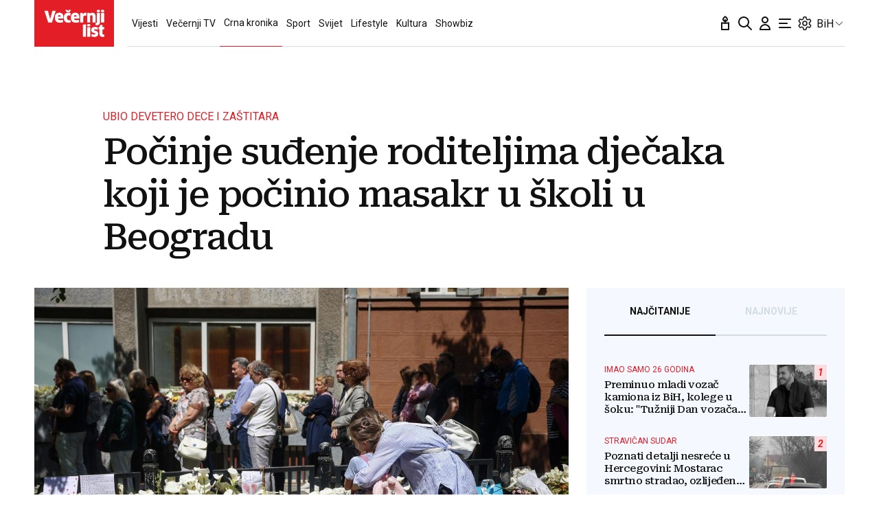

--- FILE ---
content_type: text/html; charset=utf-8
request_url: https://www.vecernji.ba/crna-kronika/pocinje-sudenje-roditeljima-djecaka-koji-je-pocinio-masakr-u-skoli-u-beogradu-1742090
body_size: 42294
content:


    <!DOCTYPE html>








    


<html 
    lang="hr" 
    data-theme="light" 
    data-size="16" 
>
    <head>

        <meta charset="UTF-8">
        <meta http-equiv="X-UA-Compatible" content="IE=edge,chrome=1">
        <meta content="width=device-width, initial-scale=1.0, maximum-scale=1.0, minimum-scale=1.0, user-scalable=no" name="viewport">
        <meta name="referrer" content="strict-origin-when-cross-origin">
        <meta name="theme-color" content="#e41e27" />

        
        
            <meta name="google-site-verification" content="wrpKPrB9Vjm67SOwETjg_BQNQrbuV-h2SMCjAt8Imzk" />
        

        
            <meta property="fb:pages" content="53917407605" />
        

        
    <title>Počinje suđenje roditeljima dječaka koji je počinio masakr u školi u Beogradu - www.vecernji.ba</title>


        
    

    <meta name="twitter:card" content="summary_large_image">
    <meta name="twitter:url" content="https://www.vecernji.ba/crna-kronika/pocinje-sudenje-roditeljima-djecaka-koji-je-pocinio-masakr-u-skoli-u-beogradu-1742090">
    <meta name="twitter:title" content="Počinje suđenje roditeljima dječaka koji je počinio masakr u školi u Beogradu">
    <meta name="twitter:description" content="">
    <meta name="twitter:image" content="https://www.vecernji.ba/media/img/b2/af/992bd931e7de4a70a3ba.jpeg" />

    <meta property="og:title" content="Počinje suđenje roditeljima dječaka koji je počinio masakr u školi u Beogradu">
    <meta property="og:type" content="article">
    <meta property="og:url" content="https://www.vecernji.ba/crna-kronika/pocinje-sudenje-roditeljima-djecaka-koji-je-pocinio-masakr-u-skoli-u-beogradu-1742090">
    <meta property="og:description" content="">
    <meta property="og:image" content="https://www.vecernji.ba/media/img/f8/a7/bed6939319bf33946d73.jpeg" />
    <meta property="og:image:width" content="1200" />
    <meta property="og:image:height" content="630" />

    <meta itemprop="name" content="Počinje suđenje roditeljima dječaka koji je počinio masakr u školi u Beogradu">
    <meta itemprop="description" content="">
    
    <meta itemprop="datePublished" content="2024-01-28">
    <meta itemprop="image" content="https://www.vecernji.ba/media/img/f9/d7/19b82f8efbc7d624bead.jpeg" />




    
    <link rel="amphtml" href="https://www.vecernji.ba/amp/crna-kronika/pocinje-sudenje-roditeljima-djecaka-koji-je-pocinio-masakr-u-skoli-u-beogradu-1742090">

    <meta name="robots" content="max-snippet:-1, max-video-preview:-1, max-image-preview:large"/>


        
            <script type="text/javascript">window.gdprAppliesGlobally=true;(function(){function a(e){if(!window.frames[e]){if(document.body&&document.body.firstChild){var t=document.body;var n=document.createElement("iframe");n.style.display="none";n.name=e;n.title=e;t.insertBefore(n,t.firstChild)}
else{setTimeout(function(){a(e)},5)}}}function e(n,r,o,c,s){function e(e,t,n,a){if(typeof n!=="function"){return}if(!window[r]){window[r]=[]}var i=false;if(s){i=s(e,t,n)}if(!i){window[r].push({command:e,parameter:t,callback:n,version:a})}}e.stub=true;function t(a){if(!window[n]||window[n].stub!==true){return}if(!a.data){return}
var i=typeof a.data==="string";var e;try{e=i?JSON.parse(a.data):a.data}catch(t){return}if(e[o]){var r=e[o];window[n](r.command,r.parameter,function(e,t){var n={};n[c]={returnValue:e,success:t,callId:r.callId};a.source.postMessage(i?JSON.stringify(n):n,"*")},r.version)}}
if(typeof window[n]!=="function"){window[n]=e;if(window.addEventListener){window.addEventListener("message",t,false)}else{window.attachEvent("onmessage",t)}}}e("__tcfapi","__tcfapiBuffer","__tcfapiCall","__tcfapiReturn");a("__tcfapiLocator");(function(e){
  var t=document.createElement("script");t.id="spcloader";t.type="text/javascript";t.async=true;t.src="https://sdk.privacy-center.org/"+e+"/loader.js?target="+document.location.hostname;t.charset="utf-8";var n=document.getElementsByTagName("script")[0];n.parentNode.insertBefore(t,n)})("4a8aacf2-cc74-424e-a067-7ffed79fcb90")})();</script>

<script type="text/javascript">
window.didomiConfig = {
    user: {
        bots: {
            consentRequired: false,
            types: ['crawlers', 'performance'],
            // https://developers.didomi.io/cmp/web-sdk/consent-notice/bots
            extraUserAgents: ['cXensebot', 'Lighthouse'],
        }
    }
};
</script>

        

        

        
    <meta name="description" content="">
    
    
        <meta name="keywords" content="masakr u beogradu">
    


        

        




    
        <script src="https://cdn.wrappio.dev/scripts/wrappio-861692ca-1e95-48b6-b81b-3169b5470b31.js" async></script>
    



        





<link rel="stylesheet" media="all" href="/static/vlredesign/css/global.css?bust=20250116">

<script src="//imasdk.googleapis.com/js/sdkloader/ima3.js"></script>
<script src="/static/vlredesign/js/vendor/video.min.js"></script>
<script src="/static/js/ads.js"></script>


        
        
        
        


        
    <link rel="canonical" href="https://www.vecernji.ba/crna-kronika/pocinje-sudenje-roditeljima-djecaka-koji-je-pocinio-masakr-u-skoli-u-beogradu-1742090" />



        
    
    


        
    
    
    


        
            
            
        

        
    
    
        
        

        
            


<!--
       _
__   _(_) _____      ___
\ \ / / |/ _ \ \ /\ / (_) Clanak BA Desk - article
 \ V /| |  __/\ V  V / _
  \_/ |_|\___| \_/\_/ (_)

-->



<script async src="https://pagead2.googlesyndication.com/tag/js/gpt.js"></script>




<script type="text/javascript">
var googletag = googletag || {};
googletag.cmd = googletag.cmd || [];
</script>

<script type="text/javascript">

    var getScreenSize = function(){
        return {
            width: window.innerWidth || document.documentElement.clientWidth || document.body.clientWidth,
            height: window.innerHeight || document.documentElement.clientHeight ||document.body.clientHeight
        };
    };

    var getTargetValue = function(width, height, sufix) {
        var target = "" + width + "x" + height;
        if (sufix) {
            target += "_" + sufix;
        }
        return target;
    };

    var getResTarget = function(sufix) {
        var target = [],
            size = getScreenSize(),
            width,
            height;

        if (sufix) {

            switch (true) {

                case size.width >= 1024 && size.width < 1280:
                    width = 1024;
                    height = 768;
                    break;

                case size.width >= 1280 && size.width < 1366:
                    width = 1280;
                    height = 1024;
                    break;

                case size.width >= 1366 && size.width < 1370:
                    width = 1366;
                    height = 768;
                    break;

                case size.width >= 1370 && size.width < 1440:
                    width = 1370;
                    height = 768;
                    break;

                case size.width >= 1440 && size.width < 1600:
                    width = 1440;
                    height = 900;
                    break;

                case size.width >= 1600 && size.width < 1920:
                    width = 1600;
                    height = 1050;
                    break;

                case size.width >= 1920:
                    width = 1920;
                    height = 1080;
                    break;
            }

            target.push(getTargetValue(width, height, sufix));

        }
        return target;
    };
</script>

<script type='text/javascript'>

    googletag.cmd.push(function() {

        var platform = "mobile";
        if ( window.innerWidth >= 1015 ) { platform = 'desktop'; }
        else if ( window.innerWidth < 1015 && window.innerWidth >= 750 ) { platform = 'tablet'; }

        var dfp_slots = [];

        
            
                var mapping1 = googletag.sizeMapping()
                    .addSize([750, 400], [[468, 60]])
                    .addSize([1015, 400], [[728, 90], [970, 250], [970, 500], [984, 250], [1024, 250], [2, 1], [1, 1], [1024, 500], [970, 90], [1200, 250], [1000, 90]])
                    .build();
                
                dfp_slots[1] = googletag.defineSlot('/1015704/VecernjiBA_Billboard_Top', [970, 250], 'divBillboardTop').defineSizeMapping(mapping1).setCollapseEmptyDiv(true, true).addService(googletag.pubads()).setTargeting("position", "billboard");
                
            
        
            
                var mapping2 = googletag.sizeMapping()
                    .addSize([750, 400], [[468, 60]])
                    .addSize([1015, 400], [[728, 90], [970, 250], [970, 500], [984, 250], [1024, 250], [2, 1], [1, 1], [1024, 500], [970, 90], [1200, 250], [1000, 90]])
                    .build();
                
                dfp_slots[2] = googletag.defineSlot('/1015704/VecernjiBA_Billboard_Bot', [970, 250], 'divBillboardBot').defineSizeMapping(mapping2).setCollapseEmptyDiv(true, true).addService(googletag.pubads()).setTargeting("position", "billboard");
                
            
        
            
                var mapping3 = googletag.sizeMapping()
                    .addSize([750, 400], [[300, 250]])
                    .addSize([1015, 400], [[300, 600], [300, 250], [336, 280], [336, 600]])
                    .build();
                
                dfp_slots[3] = googletag.defineSlot('/1015704/VecernjiBA_Halfpage_1', [300, 600], 'divHalfpage1').defineSizeMapping(mapping3).setCollapseEmptyDiv(true, true).addService(googletag.pubads()).setTargeting("position", "halfpage");
                
            
        
            
                var mapping4 = googletag.sizeMapping()
                    .addSize([1015, 400], [[1, 1]])
                    .addSize([750, 400], [[1, 1]])
                    .addSize([320, 400], [[1, 1]])
                    .build();
                
                dfp_slots[4] = googletag.defineOutOfPageSlot('/1015704/VecernjiBA_AIO_1', 'divAIO1').addService(googletag.pubads()).setTargeting("position", "aio1");
                
            
        
            
                var mapping5 = googletag.sizeMapping()
                    .addSize([1015, 400], [[1, 1]])
                    .addSize([750, 400], [[1, 1]])
                    .addSize([320, 400], [[1, 1]])
                    .build();
                
                dfp_slots[5] = googletag.defineOutOfPageSlot('/1015704/VecernjiBA_AIO_2', 'divAIO2').addService(googletag.pubads()).setTargeting("position", "aio2");
                
            
        
            
                
                dfp_slots[6] = googletag.defineSlot('/1015704/VecernjiBA_in_Article', [300, 250], 'divInArticle').setCollapseEmptyDiv(true, true).addService(googletag.pubads()).setTargeting("position", "rectangle");
                
            
        
            
                
                dfp_slots[7] = googletag.defineSlot('/1015704/VecernjiBA_below_Article', [300, 250], 'divBelowArticle').setCollapseEmptyDiv(true, true).addService(googletag.pubads()).setTargeting("position", "rectangle");
                
            
        

        googletag.pubads().setTargeting("platform", platform).setTargeting("cont_type", "article").setTargeting("section", "crna\u002Dkronika").setTargeting("articleID", "1742090").setTargeting("isPremium", "False").setTargeting("isPremiumUser", "False");

        
        googletag.pubads().setTargeting("tagvl", ["masakr u Beogradu"]);
        

        var minRes = getResTarget("min");

        if (minRes){
            googletag.pubads().setTargeting("res_min", minRes);
        }

        googletag.pubads().enableSingleRequest();

        //ako ima view slug koji sadrzi 'gallery' u imenu view-a onda disableInitialLoad ili ako je setting "is_adpush_enabled" postavljen na True
        
        

        

        
        googletag.enableServices();

    });
</script>

        
    


        
    
        
        
        



<!-- DeFractal -->
<script>
    /*df 1.0.2*/ window.googletag=window.googletag||{},window.googletag.cmd=window.googletag.cmd||[];var packs=window.localStorage.getItem("df_packs"),packsParsed=packs&&JSON.parse(packs)||[];try{var a=window.localStorage.getItem("df_packsx"),s=a&&JSON.parse(a)||[];s.length&&(packsParsed=packsParsed.concat(s),packsParsed=Array.from(new Set(packsParsed)));var r,e=window.localStorage.getItem("df_packsy"),t=(e&&JSON.parse(e)||[]).map(function(a){return a.id});t.length&&(packsParsed=packsParsed.concat(t),packsParsed=Array.from(new Set(packsParsed)))}catch(d){}var standardPacks=window.localStorage.getItem("df_sp"),standardPacksParsed=standardPacks&&JSON.parse(standardPacks)||[];try{var g=window.localStorage.getItem("df_spx"),c=g&&JSON.parse(g)||[];c.length&&(standardPacksParsed=standardPacksParsed.concat(c),standardPacksParsed=Array.from(new Set(standardPacksParsed)));var o,n=window.localStorage.getItem("df_spy"),p=(n&&JSON.parse(n)||[]).map(function(a){return a.id});p.length&&(standardPacksParsed=standardPacksParsed.concat(p),standardPacksParsed=Array.from(new Set(standardPacksParsed)))}catch(P){}var platforms=window.localStorage.getItem("df_pl"),platformsParsed=platforms&&(JSON.parse(platforms)||[]);if(platformsParsed&&platformsParsed.length)for(var i=0;i<platformsParsed.length;i++)1===platformsParsed[i]&&packsParsed?window.googletag.cmd.push(function(){window.googletag.pubads().setTargeting("defractal",packsParsed)}):2===platformsParsed[i]&&packsParsed&&packsParsed.length?(window.midasWidgetTargeting=window.midasWidgetTargeting||{},window.midasWidgetTargeting.targetings=window.midasWidgetTargeting.targetings||[],window.midasWidgetTargeting.targetings.push({defractal:packsParsed})):3===platformsParsed[i]&&standardPacksParsed&&standardPacksParsed.length&&window.googletag.cmd.push(function(){window.googletag.pubads().setTargeting("defractal_sp",standardPacksParsed)}); window.googletag.cmd.push(function(){window.googletag.enableServices()});
</script>


<script>
    var defractalPage = {"fullChannel": "crna-kronika", "channel": "crna-kronika", "classA": "VEC", "id": "1742090", "type": "article", "caption": "Počinje suđenje roditeljima dječaka koji je počinio masakr u školi u Beogradu", "authors": ["Vecernji.ba"], "tags": ["masakr u Beogradu"], "isSpecial": "0", "date": "2024-01-28 16:11:00", "classB": "default"};
</script>



    <script async type="text/javascript" src="https://cdn.defractal.com/scripts/defractal-3-00330062-cf58-4092-8291-d437cdf371e1.js"></script>


    
    
    
<script>
    // Google data layer
    var dataLayer = window.dataLayer || [];

    dataLayer.push({
        'siteId': 'VEC',
        'contentId': '1742090',
        'pageType': 'article',
        'fullChannel': 'crna-kronika',
        'contentTitle': 'Počinje suđenje roditeljima dječaka koji je počinio masakr u školi u Beogradu',
        'channel': 'crna-kronika',
        'contentElements': 'undefined',
        'contentType': 'default',
        'contentAuthor': 'Vecernji.ba',
        'pageTags': 'masakr u Beogradu',
        'contentPublishingDate': '2024-01-28_wc04_m1_q1_16:11:00',
        'isPremium': 'False',
        'wordCount': 'undefined',
        'contentSource': 'undefined',
        'isPremiumUser': 'False',
        'showAds': 'True',
        'canonicalUrl': 'https://www.vecernji.ba/crna-kronika/pocinje-sudenje-roditeljima-djecaka-koji-je-pocinio-masakr-u-skoli-u-beogradu-1742090'
        
    });
</script>




        
    
    <!-- Google Tag Manager -->
<script>(function(w,d,s,l,i){w[l]=w[l]||[];w[l].push({'gtm.start':
    new Date().getTime(),event:'gtm.js'});var f=d.getElementsByTagName(s)[0],
    j=d.createElement(s),dl=l!='dataLayer'?'&l='+l:'';j.async=true;j.src=
    '//www.googletagmanager.com/gtm.js?id='+i+dl;f.parentNode.insertBefore(j,f);
})(window,document,'script','dataLayer', 'GTM-MRR4XQ9');
</script>

<!-- DotMetrics -->
<script type="text/javascript">
/* <![CDATA[ */
(function() {
  window.dm=window.dm||{AjaxData:[]};
  window.dm.AjaxEvent=function(et,d,ssid,ad){
    dm.AjaxData.push({et:et,d:d,ssid:ssid,ad:ad});
    if(typeof window.DotMetricsObj != 'undefined') {DotMetricsObj.onAjaxDataUpdate();}
  };
  var d=document,
  h=d.getElementsByTagName('head')[0],
  s=d.createElement('script');
  s.type='text/javascript';
  s.async=true;
  s.src='https://script.dotmetrics.net/door.js?id=532';
  h.appendChild(s);
}());
/* ]]> */
</script>

<!-- Google Analytics -->
<script>
  (function(i,s,o,g,r,a,m){i['GoogleAnalyticsObject']=r;i[r]=i[r]||function(){
  (i[r].q=i[r].q||[]).push(arguments)},i[r].l=1*new Date();a=s.createElement(o),
  m=s.getElementsByTagName(o)[0];a.async=1;a.src=g;m.parentNode.insertBefore(a,m)
  })(window,document,'script','//www.google-analytics.com/analytics.js','ga');

  ga('create', 'UA-2080160-1', 'auto');
  ga('set', 'anonymizeIp', true);
  ga('send', 'pageview');
  ga('create', 'UA-98836491-1', 'auto', 'G360' );
</script>

<!-- Piano tracking by Smartocto -->
<script type="text/javascript">
    var _ain = {
        id: "2660",
        trackauto: false,
        url: "https://www.vecernji.ba/crna-kronika/pocinje-sudenje-roditeljima-djecaka-koji-je-pocinio-masakr-u-skoli-u-beogradu-1742090"
    };
  
    (function (d, s) {
        var sf = d.createElement(s);
        sf.type = 'text/javascript';
        sf.async = true;
        sf.src = (('https:' == d.location.protocol)
            ? 'https://d7d3cf2e81d293050033-3dfc0615b0fd7b49143049256703bfce.ssl.cf1.rackcdn.com'
            : 'http://t.contentinsights.com') + '/stf.js';
        var t = d.getElementsByTagName(s)[0];
        t.parentNode.insertBefore(sf, t);
    })(document, 'script');
</script>



        
            <link rel="alternate" type="application/rss+xml" title="Latest" href="/feeds/latest">
            <link rel="alternate" type="application/rss+xml" title="Most read" href="/feeds/placeholder-head/most_read">
        

        
            



<link rel="icon" type="image/x-icon" href="/static/vlredesign/favicons/www.vecernji.ba/favicon.ico" />
<link rel="apple-touch-icon" sizes="57x57" href="/static/vlredesign/favicons/www.vecernji.ba/apple-icon-57x57.png">
<link rel="apple-touch-icon" sizes="60x60" href="/static/vlredesign/favicons/www.vecernji.ba/apple-icon-60x60.png">
<link rel="apple-touch-icon" sizes="72x72" href="/static/vlredesign/favicons/www.vecernji.ba/apple-icon-72x72.png">
<link rel="apple-touch-icon" sizes="76x76" href="/static/vlredesign/favicons/www.vecernji.ba/apple-icon-76x76.png">
<link rel="apple-touch-icon" sizes="114x114" href="/static/vlredesign/favicons/www.vecernji.ba/apple-icon-114x114.png">
<link rel="apple-touch-icon" sizes="120x120" href="/static/vlredesign/favicons/www.vecernji.ba/apple-icon-120x120.png">
<link rel="apple-touch-icon" sizes="144x144" href="/static/vlredesign/favicons/www.vecernji.ba/apple-icon-144x144.png">
<link rel="apple-touch-icon" sizes="152x152" href="/static/vlredesign/favicons/www.vecernji.ba/apple-icon-152x152.png">
<link rel="apple-touch-icon" sizes="180x180" href="/static/vlredesign/favicons/www.vecernji.ba/apple-icon-180x180.png">
<link rel="icon" type="image/png" sizes="192x192"  href="/static/vlredesign/favicons/www.vecernji.ba/android-icon-192x192.png">
<link rel="icon" type="image/png" sizes="32x32" href="/static/vlredesign/favicons/www.vecernji.ba/favicon-32x32.png">
<link rel="icon" type="image/png" sizes="96x96" href="/static/vlredesign/favicons/www.vecernji.ba/favicon-96x96.png">
<link rel="icon" type="image/png" sizes="16x16" href="/static/vlredesign/favicons/www.vecernji.ba/favicon-16x16.png">
<link rel="manifest" href="/static/vlredesign/favicons/www.vecernji.ba/manifest.json">

        

        <script>
            const vlTheme = localStorage.getItem('vl-theme');
            const vlSize = localStorage.getItem('vl-size');
            const vlHtmlTag = document.getElementsByTagName('html')[0];

            if (vlTheme) {
                vlHtmlTag.setAttribute('data-theme', vlTheme);
            }

            if (vlSize) {
                vlHtmlTag.setAttribute('data-size', vlSize);
            }
        </script>

        
        
            <!-- Ezoic script -->
<script async src="//www.ezojs.com/ezoic/sa.min.js"></script>
<script>
    window.ezstandalone = window.ezstandalone || {};
    ezstandalone.cmd = ezstandalone.cmd || [];
    ezstandalone.cmd.push(function() {
        ezstandalone.enableConsent();
        ezstandalone.showAds(104)
    });
</script>

        

        

    </head>

    

    <body class=" js-articleBody  " data-didomi-disabled="None" data-bodyextrainfo="" 

data-video-autoplay=""
>

        
            <!-- Google Tag Manager (noscript) -->
<noscript><iframe src="https://www.googletagmanager.com/ns.html?id=GTM-PCRFFK6" height="0" width="0" style="display:none;visibility:hidden"></iframe></noscript>
<!-- End Google Tag Manager (noscript) -->

        

        

        
            <div class="container">
                
                
                    









<header class="header header--sticky js-stickyHeader">
    <div class="header__inner header__inner--line">
        <div class="header__logo">
            <a href="/" class="logo js-logo">www.vecernji.ba</a>
        </div>
        <div class="header__actions">
            <ul class="actions">
                <li class="actions__item">
                    <a class="actions__link" href="https://sjecanje.vecernji.hr/" target="_blank">
                        <span class="icon icon--svg">
                            <svg height="24" viewBox="0 0 24 24" width="24" xmlns="http://www.w3.org/2000/svg"><path d="m12.487025 1.35867324.1099677.07119719c2.2686753 1.68833285 3.4030073 3.21171445 3.4030073 4.57012957 0 1.86356525-1.2743978 3.42947895-2.9992387 3.87378648l-.00018.93809212c.2151105-.0216321.4296936-.0502578.6434086-.0858769l3.1916111-.5319352c.5447703-.0907951 1.0599979.2772246 1.1507929.8219949.0090553.0543315.0136061.1093182.0136061.164399v9.8195396c0 .5522847-.4477153 1-1 1h-10c-.55228475 0-1-.4477153-1-1v-9.8195396c0-.5522847.44771525-1 1-1 .05508086 0 .11006756.0045509.16439899.0136061l3.19161111.5319352c.2140468.0356745.4289645.0643337.6444106.0859776l-.0001772-.93793413c-1.72535078-.44395811-3.0002435-2.01011806-3.0002435-3.87404517 0-1.35841085 1.13432487-2.88178713 3.4029746-4.57012885.3188963-.23732438.743927-.26105706 1.0840504-.07119791zm3.512975 11.00132676-2.0272122.3387895c-1.1610518.1935087-2.3434573.2150096-3.5092544.0645029l-.4363212-.0645029-2.0272122-.3387895v7.64h8zm-4-8.862-.0595226.0481327c-1.3452961 1.10245458-1.9404774 1.96547484-1.9404774 2.4538673 0 .74025244.4021661 1.38657394.9999275 1.73239368l.0000725-.73239368c0-.55228475.4477153-1 1-1s1 .44771525 1 1l.0010775.73181186c.5972071-.34596252.9989225-.99197436.9989225-1.73181186 0-.46268981-.5341841-1.26160961-1.734293-2.28180617z" fill="#111"/></svg>

                            Sjecanje
                        </span>
                    </a>
                </li>
                <li class="actions__item">
                    <a class="actions__link" href="/pretraga">
                        <span class="icon icon--svg">
                            <svg height="24" viewBox="0 0 24 24" width="24" xmlns="http://www.w3.org/2000/svg"><path d="m20.2929 21.7071c.3905.3905 1.0237.3905 1.4142 0s.3905-1.0237 0-1.4142zm-4.5858-7.4142c-.3905-.3905-1.0237-.3905-1.4142 0s-.3905 1.0237 0 1.4142zm.2929-4.2929c0 3.3137-2.6863 6-6 6v2c4.4183 0 8-3.5817 8-8zm-6 6c-3.31371 0-6-2.6863-6-6h-2c0 4.4183 3.58172 8 8 8zm-6-6c0-3.31371 2.68629-6 6-6v-2c-4.41828 0-8 3.58172-8 8zm6-6c3.3137 0 6 2.68629 6 6h2c0-4.41828-3.5817-8-8-8zm11.7071 16.2929-6-6-1.4142 1.4142 6 6z" fill="#111"/></svg>

                            Pretraga
                        </span>
                    </a>
                </li>
                <li class="actions__item">
                    <a class="actions__link actions__link--user "
                        
                            
                            
                                href="/korisnici/login?next=/crna-kronika/pocinje-sudenje-roditeljima-djecaka-koji-je-pocinio-masakr-u-skoli-u-beogradu-1742090"
                            
                        
                    >
                        <span class="icon icon--svg">
                            <svg height="24" viewBox="0 0 24 24" width="24" xmlns="http://www.w3.org/2000/svg"><path d="m5 21h-1c0 .5523.447715 1 1 1zm14 0v1c.5523 0 1-.4477 1-1zm-4-14c0 1.65685-1.34315 3-3 3v2c2.7614 0 5-2.23858 5-5zm-3 3c-1.65685 0-3-1.34315-3-3h-2c0 2.76142 2.23858 5 5 5zm-3-3c0-1.65685 1.34315-3 3-3v-2c-2.76142 0-5 2.23858-5 5zm3-3c1.65685 0 3 1.34315 3 3h2c0-2.76142-2.2386-5-5-5zm-6 17c0-3.3137 2.68629-6 6-6v-2c-4.41828 0-8 3.5817-8 8zm6-6c3.3137 0 6 2.6863 6 6h2c0-4.4183-3.5817-8-8-8zm-7 7h14v-2h-14z" fill="#111"/></svg>

                            Korisnički dio
                        </span>
                        
                    </a>
                    
                </li>
                <li class="actions__item">
                    <a class="actions__link js-hamburger" href="#">
                        <span class="icon icon--svg icon--hamburger">
                            <svg class="icon__open" height="24" viewBox="0 0 24 24" width="24" xmlns="http://www.w3.org/2000/svg"><path d="m20 17c.5522847 0 1 .4477153 1 1s-.4477153 1-1 1h-16c-.55228475 0-1-.4477153-1-1s.44771525-1 1-1zm-5-6c.5522847 0 1 .4477153 1 1s-.4477153 1-1 1h-11c-.55228475 0-1-.4477153-1-1s.44771525-1 1-1zm5-6c.5522847 0 1 .44771525 1 1s-.4477153 1-1 1h-16c-.55228475 0-1-.44771525-1-1s.44771525-1 1-1z" fill="#111" fill-rule="evenodd"/></svg>
<svg class="icon__close" height="24" viewBox="0 0 24 24" width="24" xmlns="http://www.w3.org/2000/svg"><path d="m6.34314575 4.92893219 5.65689325 5.65610681 5.6568152-5.65610681c.3905243-.39052429 1.0236893-.39052429 1.4142136 0s.3905243 1.02368927 0 1.41421356l-5.6560288 5.65689325 5.6560288 5.6568152c.3905243.3905243.3905243 1.0236893 0 1.4142136s-1.0236893.3905243-1.4142136 0l-5.6568152-5.6560288-5.65689325 5.6560288c-.39052429.3905243-1.02368927.3905243-1.41421356 0s-.39052429-1.0236893 0-1.4142136l5.65610681-5.6568152-5.65610681-5.65689325c-.39052429-.39052429-.39052429-1.02368927 0-1.41421356s1.02368927-.39052429 1.41421356 0z" fill="#111" fill-rule="evenodd"/></svg>

                            Navigacija
                        </span>
                    </a>
                </li>
                
                <li class="actions__item">
                    <span class="actions__link actions__link--setting js-setting">
                        <span class="icon icon--svg">
                            <svg class="icon__open" width="24" height="24" viewBox="0 0 192 192" xmlns="http://www.w3.org/2000/svg" fill="none"><path fill="#111" d="m80.16 29.054-5.958-.709 5.958.71Zm31.68 0-5.958.71 5.958-.71Zm34.217 19.756-2.365-5.515 2.365 5.514Zm10.081 3.352 5.196-3-5.196 3Zm7.896 13.676 5.196-3-5.196 3Zm-2.137 10.407-3.594-4.805 3.594 4.805Zm0 39.51 3.593-4.805-3.593 4.805Zm2.137 10.407 5.196 3-5.196-3Zm-7.896 13.676-5.196-3 5.196 3Zm-10.081 3.353 2.364-5.515-2.364 5.515Zm-34.217 19.755 5.958.709-5.958-.709Zm-31.68 0-5.958.709 5.958-.709Zm-34.217-19.755-2.364-5.515 2.364 5.515Zm-10.08-3.353-5.197 3 5.196-3Zm-7.897-13.676 5.196-3-5.196 3Zm2.137-10.407 3.594 4.805-3.594-4.805Zm0-39.51L26.51 81.05l3.593-4.805Zm-2.137-10.407 5.196 3-5.196-3Zm7.896-13.676-5.196-3 5.196 3Zm10.081-3.352-2.364 5.514 2.364-5.514Zm7.85 3.365-2.365 5.515 2.364-5.515Zm0 87.65 2.364 5.514-2.365-5.514ZM36.235 111.17l-3.594-4.805 3.594 4.805Zm76.823 41.535 5.958.71-5.958-.71Zm39.854-69.742-3.593-4.805 3.593 4.805Zm-16.369-30.074 2.364 5.514-2.364-5.514Zm-23.485-13.594-5.958.709 5.958-.71ZM88.104 16a14 14 0 0 0-13.902 12.345l11.916 1.419A2 2 0 0 1 88.104 28V16Zm15.792 0H88.104v12h15.792V16Zm13.902 12.345A14 14 0 0 0 103.896 16v12a2 2 0 0 1 1.986 1.764l11.916-1.419Zm1.219 10.24-1.219-10.24-11.916 1.419 1.219 10.24 11.916-1.419Zm24.675 4.71-9.513 4.08 4.729 11.028 9.513-4.08-4.729-11.028Zm17.642 5.867a14 14 0 0 0-17.642-5.867l4.729 11.029a2 2 0 0 1 2.521.838l10.392-6Zm7.896 13.676-7.896-13.676-10.392 6 7.896 13.676 10.392-6Zm-3.74 18.212a14 14 0 0 0 3.74-18.212l-10.392 6a2 2 0 0 1-.535 2.602l7.187 9.61Zm-8.984 6.718 8.984-6.718-7.187-9.61-8.983 6.718 7.186 9.61Zm8.984 23.182-8.984-6.718-7.186 9.61 8.983 6.718 7.187-9.61Zm3.74 18.212a14 14 0 0 0-3.74-18.212l-7.187 9.61a2 2 0 0 1 .535 2.602l10.392 6Zm-7.896 13.676 7.896-13.676-10.392-6-7.896 13.676 10.392 6Zm-17.642 5.867a14 14 0 0 0 17.642-5.867l-10.392-6a2.001 2.001 0 0 1-2.521.838l-4.729 11.029Zm-9.513-4.08 9.513 4.08 4.729-11.029-9.512-4.079-4.73 11.028Zm-16.381 19.03 1.219-10.24-11.916-1.419-1.219 10.24 11.916 1.419ZM103.896 176a14 14 0 0 0 13.902-12.345l-11.916-1.419a2 2 0 0 1-1.986 1.764v12Zm-15.792 0h15.792v-12H88.104v12Zm-13.902-12.345A14 14 0 0 0 88.104 176v-12a2 2 0 0 1-1.986-1.764l-11.916 1.419Zm-1.012-8.504 1.012 8.504 11.916-1.419-1.012-8.504-11.916 1.419ZM51.428 134.31l-7.85 3.366 4.73 11.029 7.849-3.366-4.73-11.029Zm-7.85 3.366a2 2 0 0 1-2.52-.838l-10.392 6a14 14 0 0 0 17.642 5.867l-4.73-11.029Zm-2.52-.838-7.896-13.676-10.392 6 7.896 13.676 10.392-6Zm-7.896-13.676a2 2 0 0 1 .535-2.602l-7.187-9.61a14 14 0 0 0-3.74 18.212l10.392-6Zm.535-2.602 6.132-4.585-7.187-9.61-6.132 4.585 7.187 9.61ZM26.51 81.05l6.132 4.586 7.187-9.61-6.132-4.586-7.187 9.61Zm-3.74-18.212a14 14 0 0 0 3.74 18.212l7.187-9.61a2 2 0 0 1-.535-2.602l-10.392-6Zm7.896-13.676L22.77 62.838l10.392 6 7.896-13.676-10.392-6Zm17.642-5.867a14 14 0 0 0-17.642 5.867l10.392 6a2 2 0 0 1 2.52-.838l4.73-11.029Zm7.849 3.366-7.85-3.366-4.729 11.029 7.85 3.366 4.729-11.029Zm18.045-18.316-1.012 8.504 11.916 1.419 1.012-8.504-11.916-1.419Zm-1.754 27.552c6.078-3.426 11.69-9.502 12.658-17.63L73.19 36.85c-.382 3.209-2.769 6.415-6.635 8.595l5.893 10.453Zm-21.02 1.793c7.284 3.124 15.055 1.57 21.02-1.793l-5.893-10.453c-3.704 2.088-7.481 2.468-10.398 1.217l-4.73 11.029ZM49 96c0-7.1-2.548-15.022-9.171-19.975l-7.187 9.61C35.36 87.668 37 91.438 37 96h12Zm23.448 40.103c-5.965-3.363-13.736-4.917-21.02-1.793l4.729 11.029c2.917-1.251 6.694-.871 10.398 1.218l5.893-10.454Zm-32.62-20.128C46.452 111.022 49 103.1 49 96H37c0 4.563-1.64 8.333-4.358 10.365l7.187 9.61Zm78.679 19.575c-5.536 3.298-10.517 8.982-11.406 16.446l11.916 1.419c.329-2.765 2.318-5.582 5.632-7.557l-6.142-10.308Zm20.402-1.953c-7.094-3.042-14.669-1.463-20.402 1.953l6.142 10.308c3.382-2.015 6.872-2.372 9.53-1.233l4.73-11.028Zm-53.803 20.135c-.968-8.127-6.58-14.202-12.658-17.629l-5.893 10.454c3.866 2.179 6.253 5.385 6.635 8.594l11.916-1.419ZM141 96c0 6.389 2.398 13.414 8.32 17.842l7.186-9.61C154.374 102.638 153 99.668 153 96h-12Zm8.32-17.842C143.398 82.586 141 89.61 141 96h12c0-3.668 1.374-6.638 3.506-8.232l-7.186-9.61ZM118.507 56.45c5.733 3.416 13.308 4.995 20.401 1.953l-4.729-11.029c-2.658 1.14-6.148.782-9.53-1.233l-6.142 10.31Zm-11.406-16.446c.889 7.464 5.87 13.148 11.406 16.446l6.142-10.309c-3.314-1.974-5.303-4.79-5.632-7.556l-11.916 1.419Z"></path><path class="icon--setting-circle" stroke="#111" stroke-linecap="round" stroke-linejoin="round" stroke-width="12" d="M96 120c13.255 0 24-10.745 24-24s-10.745-24-24-24-24 10.745-24 24 10.745 24 24 24Z"></path></svg>
<svg class="icon__close" height="24" viewBox="0 0 24 24" width="24" xmlns="http://www.w3.org/2000/svg"><path d="m6.34314575 4.92893219 5.65689325 5.65610681 5.6568152-5.65610681c.3905243-.39052429 1.0236893-.39052429 1.4142136 0s.3905243 1.02368927 0 1.41421356l-5.6560288 5.65689325 5.6560288 5.6568152c.3905243.3905243.3905243 1.0236893 0 1.4142136s-1.0236893.3905243-1.4142136 0l-5.6568152-5.6560288-5.65689325 5.6560288c-.39052429.3905243-1.02368927.3905243-1.41421356 0s-.39052429-1.0236893 0-1.4142136l5.65610681-5.6568152-5.65610681-5.65689325c-.39052429-.39052429-.39052429-1.02368927 0-1.41421356s1.02368927-.39052429 1.41421356 0z" fill="#111" fill-rule="evenodd"/></svg>

                        </span>
                    </span>

                    <div class="actions__dropdown-setting js_settingDropdown is-hidden">
                        <div class="switch-group actions__dropdown-list">
                            <div class="switch-group__item">
                                <button class="switch switch--letters js-fontChange">
                                    <div class="switch__toggle">Promjena veličine slova</div>
                                </button>
                            </div>
                            <div class="switch-group__item">
                                <button class="switch switch--theme js-themeChange">
                                    <div class="switch__icon switch__icon--left">
                                        <svg height="18" viewBox="0 0 18 18" width="18" xmlns="http://www.w3.org/2000/svg"><path d="m7.5673557 14.3467013c.27396819.0734096.44769141.3341953.42023464.6075326l-.01674183.0913374-.66605463 2.4857498c-.08156618.3044091-.39446095.485059-.69887005.4034928-.27396818-.0734096-.44769141-.3341953-.42023463-.6075326l.01674183-.0913374.66605463-2.4857498c.08156617-.3044091.39446095-.485059.69887004-.4034928zm3.5379698.3167163.0312223.0881099.6651051 2.4846705c.0388525.1470265.0174099.3034795-.0595682.4346309-.076978.1311515-.2031227.2261505-.3423815.2617023-.0981037.0286699-.2021887.0299136-.2986282.004222-.1729406-.0442716-.3132216-.1666403-.3811522-.3255091l-.0277523-.0822835-.6658583-2.482045c-.0815691-.3065831.1008407-.6212427.4074238-.7028118.2759248-.0734123.5583915.0669985.6715895.3193138zm2.5477208-1.814307.071308.060443 1.8156763 1.8167681c.1841826.1824123.222268.4660538.0927275.6905906-.0647702.1122685-.1633087.1956545-.2769183.242456l-.0877408.0281211-.0221809.004083-.0167045.0623421-.2423467-.0662119c-.0633073-.0172963-.1229993-.0451117-.177386-.0827782l-.0773899-.0638045-1.818668-1.8177681c-.2247242-.2239325-.2253659-.5876406-.0014334-.8123648.2015392-.2022517.5162967-.2229967.7410567-.0618764zm-8.56403332.062879c.20225174.2015392.22299674.5162967.06161064.7413229l-.06054183.071407-1.81453754 1.8134068c-.14624762.150851-.36384156.2086138-.56109091.151433-.09872396-.0265796-.1882752-.0797079-.25440679-.1490081-.10765407-.1069517-.16827314-.2523793-.16845454-.4041292-.00014511-.1213999.03839945-.238846.10870861-.3357571l.05857952-.0685739 1.81776808-1.818668c.2239325-.2247242.5876406-.2253659.81236476-.0014334zm3.91098702-8.9119896c2.7614237 0 5 2.23857625 5 5 0 2.7614237-2.2385763 5-5 5-2.76142375 0-5-2.2385763-5-5 0-2.76142375 2.23857625-5 5-5zm5.9542339 6.0124097.0913374.0167418 2.4857498.6660546c.3044091.0815662.485059.394461.4034928.6988701-.0734096.2739682-.3341953.4476914-.6075326.4202346l-.0913374-.0167418-2.4857498-.6660547c-.3044091-.0815661-.485059-.3944609-.4034928-.69887.0734096-.2739682.3341953-.44769141.6075326-.4202346zm-11.29906562.424043c.07341224.2759247-.06699849.5583915-.31938069.6716073l-.08813477.0312289-2.48564108.6602988c-.09542648.0241576-.19542214.0237113-.2908216-.00134-.25066636-.0660523-.42532229-.2927613-.42523919-.5519843.00007271-.2268218.13391581-.4286636.33450344-.5194956l.08985711-.0318807 2.482045-.6658582c.30658307-.08156913.62124262.1008407.70281178.4074238zm14.28122432-3.8259526c.0722846.27586333-.0690167.55745638-.3204222.66929461l-.0877378.03075148-2.4846883.66654607c-.0981996.02498133-.2013406.02281991-.2924576-.00455129-.2488884-.0678809-.4218086-.29360638-.4225491-.5515845-.0006479-.22573086.1306688-.42752547.3316683-.52133977l.0902273-.03335006 2.4855398-.66533525c.3065148-.08031625.6201033.10305391.7004196.40956871zm-17.26367394-.4248109.09133749.01674183 2.48574974.66605463c.3044091.08156617.48505898.39446095.40349281.69887004-.07340955.27396819-.33419528.44769141-.60753256.42023464l-.09133748-.01674183-2.48574975-.66605463c-.30440909-.08156618-.48505897-.39446095-.4034928-.69887005.07340955-.27396818.33419528-.44769141.60753255-.42023463zm2.52426157-3.79327441.07238465.06103202 1.82077441 1.81989233c.18054837.18427031.21581974.46642154.08618938.6894669-.06481517.11152268-.16287676.19454-.27592008.24146944l-.08730618.02831213-.02241529.00371725-.01721869.06305364-.24169279-.06507129c-.06581597-.01771973-.12755518-.04723891-.1811837-.08566974l-.07385554-.06396901-1.8151865-1.81628017c-.22529148-.22281333-.22730043-.58607405-.0044871-.81136553.200532-.20276234.51482638-.22466582.73991743-.06458797zm11.98816817-.09935783.099849.01692754c.1982722.05197145.3537681.20575989.4079124.40344968.0451211.16474462.0141442.33912051-.0813851.47755069l-.0649715.07838001-1.8198436 1.82072666c-.1469669.14407706-.3596179.19883556-.5540626.14473522-.1002429-.02620318-.1910861-.08010612-.2546356-.1479677-.109327-.10669159-.1710533-.25293399-.1712359-.40569347-.0001461-.12220758.0391056-.24033841.1097919-.33660588l.0587841-.06782331 1.8162802-1.8151865c.1201102-.12144606.2866088-.18180737.4535167-.16849294zm-7.90508139-1.90800041.03085271.08811956.66472462 2.47784455c.0409825.14715954.02094132.30462485-.05559656.43682714s-.2031156.22798878-.34075801.26283629c-.10259484.03091885-.21197938.03124897-.30851205.00270371-.16428293-.04385262-.29905386-.15733904-.37153581-.30926335l-.0357531-.09551449-.66255742-2.48458295c-.08031624-.3065148.10305391-.62010333.40956872-.70041959.27586332-.07228463.55745637.06901672.6695669.32144913zm4.11400919-.31987044c.2739682.07340955.4476914.33419528.4202346.60753255l-.0167418.09133749-.6660547 2.48574974c-.0815661.3044091-.3944609.48505898-.69887.40349281-.2739682-.07340955-.44769141-.33419528-.4202346-.60753256l.0167418-.09133748.6660546-2.48574975c.0815662-.30440909.394461-.48505897.6988701-.4034928z" fill="#f5f9ff"/></svg>

                                    </div>
                                    <div class="switch__toggle">Promjena prikaza teme</div>
                                    <div class="switch__icon switch__icon--right">
                                        <svg height="18" viewBox="0 0 18 18" width="18" xmlns="http://www.w3.org/2000/svg"><path d="m12.1578622.44960381c3.309433 1.32987488 5.6460077 4.56920235 5.6460077 8.35426607 0 4.97056272-4.0294373 9.00000002-9.00000002 9.00000002-3.78506372 0-7.02439119-2.3365747-8.35426607-5.6460077 1.03727351.4168918 2.16901335.6460077 3.35426607.6460077 4.97056275 0 9.00000002-4.02943727 9.00000002-9.00000002 0-1.15388064-.2171476-2.25704373-.6128073-3.27085374zm-8.20811473.00014366 1.48492424 2.01507576 2.01507576 1.48492424-2.01507576 1.48492424-1.48492424 2.01507576-1.48492424-2.01507576-2.01507576-1.48492424 2.01507576-1.48492424z" fill="#f5f9ff" fill-rule="evenodd"/></svg>

                                    </div>
                                </button>
                            </div>
                        </div>
                    </div>
                </li>
                <li class="actions__item">
                    <a class="actions__link actions__link--country" href="#">
                        BiH
                        <svg width="16" height="16" viewBox="0 0 16 16" fill="none" xmlns="http://www.w3.org/2000/svg"><path d="M12.6654 6L7.9987 10.6667L3.33203 6" stroke="#111" stroke-linecap="round" stroke-linejoin="round"/></svg>
                    </a>
                    <div class="actions__dropdown">
                        <ul class="actions__dropdown-list">
                            <li class="actions__dropdown-item">
                                
                                <a class="actions__dropdown-link" href="https://www.vecernji.hr/">Hrvatsko izdanje</a>
                                
                            </li>
                        </ul>
                    </div>
                </li>
                
                
            </ul>
        </div>
        <div class="header__main-nav">
            <nav class="main-nav">
                <ul class="main-nav__list">
                    
                        



    
    
    <li id="nav-vijesti" class="main-nav__item">
        <div class="main-nav__wrapper">
            <a class="main-nav__link main-nav__link--vijesti " href="/vijesti">
                
                    Vijesti
                
            </a>
            
        </div>
        
    </li>
    
    
    <li id="nav-vecernji-tv" class="main-nav__item">
        <div class="main-nav__wrapper">
            <a class="main-nav__link main-nav__link--vecernji-tv notranslate" href="/vecernji-tv">
                
                    Večernji TV
                
            </a>
            
        </div>
        
    </li>
    
    
    <li id="nav-crna-kronika" class="main-nav__item">
        <div class="main-nav__wrapper">
            <a class="main-nav__link main-nav__link--crna-kronika " href="/crna-kronika">
                
                    Crna kronika
                
            </a>
            
        </div>
        
    </li>
    
    
    <li id="nav-sport" class="main-nav__item">
        <div class="main-nav__wrapper">
            <a class="main-nav__link main-nav__link--sport " href="/sport">
                
                    Sport
                
            </a>
            
        </div>
        
    </li>
    
    
    <li id="nav-svijet" class="main-nav__item">
        <div class="main-nav__wrapper">
            <a class="main-nav__link main-nav__link--svijet " href="/svijet">
                
                    Svijet
                
            </a>
            
        </div>
        
    </li>
    
    
    <li id="nav-lifestyle" class="main-nav__item">
        <div class="main-nav__wrapper">
            <a class="main-nav__link main-nav__link--lifestyle " href="/lifestyle">
                
                    Lifestyle
                
            </a>
            
        </div>
        
    </li>
    
    
    <li id="nav-kultura" class="main-nav__item">
        <div class="main-nav__wrapper">
            <a class="main-nav__link main-nav__link--kultura " href="/kultura">
                
                    Kultura
                
            </a>
            
        </div>
        
    </li>
    
    
    <li id="nav-showbiz" class="main-nav__item">
        <div class="main-nav__wrapper">
            <a class="main-nav__link main-nav__link--showbiz " href="/showbiz">
                
                    Showbiz
                
            </a>
            
        </div>
        
    </li>
    


                    
                    
                </ul>
                <ul class="main-nav__buttons-mobile"> 
                    <a class="main-nav__latest-link" href="/najnovije-vijesti">Najnovije vijesti 
                        <span class="refresh-count">
                            <svg width="18" height="18" viewBox="0 0 18 18" fill="none" xmlns="http://www.w3.org/2000/svg"><path d="M2 1C2 0.447715 1.55228 0 1 0C0.447715 0 0 0.447715 0 1H2ZM1 6H0C0 6.55228 0.447715 7 1 7L1 6ZM15.9458 8.12374C16.0141 8.67178 16.5138 9.06065 17.0618 8.99231C17.6099 8.92397 17.9988 8.4243 17.9304 7.87626L15.9458 8.12374ZM6 7C6.55228 7 7 6.55228 7 6C7 5.44772 6.55228 5 6 5V7ZM16 17C16 17.5523 16.4477 18 17 18C17.5523 18 18 17.5523 18 17H16ZM17 12H18C18 11.4477 17.5523 11 17 11V12ZM12 11C11.4477 11 11 11.4477 11 12C11 12.5523 11.4477 13 12 13V11ZM2.05421 9.87626C1.98587 9.32822 1.48619 8.93935 0.938154 9.00769C0.390114 9.07603 0.0012396 9.5757 0.0695792 10.1237L2.05421 9.87626ZM0 1V6H2V1H0ZM9 2C12.5689 2 15.5153 4.67174 15.9458 8.12374L17.9304 7.87626C17.3767 3.43564 13.5903 0 9 0V2ZM2.50845 6.37522C3.54763 3.80802 6.06387 2 9 2V0C5.22137 0 1.98895 2.32832 0.654579 5.62478L2.50845 6.37522ZM1 7H1.58152V5H1V7ZM1.58152 7H6V5H1.58152V7ZM18 17V12H16V17H18ZM15.4915 11.6248C14.4524 14.192 11.9361 16 9 16V18C12.7786 18 16.011 15.6717 17.3454 12.3752L15.4915 11.6248ZM17 11H16.4185V13H17V11ZM16.4185 11H12V13H16.4185V11ZM9 16C5.43109 16 2.48467 13.3283 2.05421 9.87626L0.0695792 10.1237C0.623317 14.5644 4.40967 18 9 18V16Z" fill="#DDDDE0"/></svg>

                            
                                0
                            
                        </span>
                    </a>
                    <a class="main-nav__vl-shop-link notranslate" href="https://webshop.vecernji.hr">Večernji Shop</a>
                </ul>
            </nav>
        </div>
        <div class="header__mega-menu">
            <div class="grid grid--down grid--spacing-down">
                <div class="grid__item grid__item--4of12 grid__item--4of4">
                    <div class="mega-menu-component">
                        <div class="mega-menu-component__title">
                            Naši Portali
                        </div>
                        <div class="mega-menu-component__content">
                            
                                

<div class="vertical-menu">
    <ul class="vertical-menu__list">
        
        <li class="vertical-menu__item">
            <a class="vertical-menu__link" href="http://poslovni.hr/" target="_blank">Poslovni.hr</a>
        </li>
        
        <li class="vertical-menu__item">
            <a class="vertical-menu__link" href="https://ordinacija.vecernji.hr/" target="_blank">Ordinacija.hr</a>
        </li>
        
        <li class="vertical-menu__item">
            <a class="vertical-menu__link" href="http://diva.vecernji.hr/" target="_blank">Diva.hr</a>
        </li>
        
        <li class="vertical-menu__item">
            <a class="vertical-menu__link" href="https://vojnapovijest.vecernji.hr/" target="_blank">Vojna povijest</a>
        </li>
        
        <li class="vertical-menu__item">
            <a class="vertical-menu__link" href="https://living.vecernji.hr/" target="_blank">Living</a>
        </li>
        
        <li class="vertical-menu__item">
            <a class="vertical-menu__link" href="http://www.agrobiz.hr/" target="_blank">Agrobiz.hr</a>
        </li>
        
    </ul>
</div>

                            
                        </div>
                    </div>
                </div>
                <div class="grid__item grid__item--4of12 grid__item--4of4">
                    <div class="mega-menu-component">
                        <div class="mega-menu-component__title">
                            Informacije
                        </div>
                        <div class="mega-menu-component__content">
                            
                                

<div class="vertical-menu">
    <ul class="vertical-menu__list">
        
        <li class="vertical-menu__item">
            <a class="vertical-menu__link" href="/opci-uvjeti-digitalne-pretplate/">Uvjeti digitalne pretplate</a>
        </li>
        
        <li class="vertical-menu__item">
            <a class="vertical-menu__link" href="/uvjeti-koristenja">Uvjeti korištenja</a>
        </li>
        
        <li class="vertical-menu__item">
            <a class="vertical-menu__link" href="/politikaprivatnosti/">Politika privatnosti</a>
        </li>
        
        <li class="vertical-menu__item">
            <a class="vertical-menu__link" href="/media/files/2025-26/vl-cjenik-2025.pdf" target="_blank">Oglašavanje tisak</a>
        </li>
        
        <li class="vertical-menu__item">
            <a class="vertical-menu__link" href="https://vecernji.digital/" target="_blank">Oglašavanje digital</a>
        </li>
        
        <li class="vertical-menu__item">
            <a class="vertical-menu__link" href="/impressum">Impressum</a>
        </li>
        
        <li class="vertical-menu__item">
            <a class="vertical-menu__link" href="/politika-kolacica/">Politika kolačića</a>
        </li>
        
        <li class="vertical-menu__item">
            <a class="vertical-menu__link" href="https://mojvecernji.vecernji.hr/">VL membership</a>
        </li>
        
        <li class="vertical-menu__item">
            <a class="vertical-menu__link" href="https://vecernji.biz/" target="_blank">vecernji.biz</a>
        </li>
        
        <li class="vertical-menu__item">
            <a class="vertical-menu__link" href="/kupipremium">Kupi premium</a>
        </li>
        
        <li class="vertical-menu__item">
            <a class="vertical-menu__link" href="https://webshop.vecernji.hr/" target="_blank">Webshop</a>
        </li>
        
    </ul>
</div>



                            
                        </div>
                    </div>
                </div>
                <div class="grid__item grid__item--4of12 grid__item--4of4">
                    <div class="mega-menu-component">
                        <div class="mega-menu-component__title">
                            Specijali
                        </div>
                        <div class="mega-menu-component__content">
                            
                                

<div class="vertical-menu">
    <ul class="vertical-menu__list">
        
    </ul>
</div>

                            
                        </div>
                    </div>
                </div>
            </div>
            <div class="grid">
                <div class="grid__item grid__item--5of12 u-hide-up">
                    <div class="header__latest">
                        <div class="latest">
                            <div class="latest__description">
                                <strong class="latest__subheading">Najnovije vijesti</strong>
                                <div class="latest__text">Objavljeno vijesti danas:
                                    
                                0
                            
                                </div>
                            </div>
                            <div class="latest__link">
                                <a href="/najnovije-vijesti" class="button button--mi">Vidi najnovije</a>
                            </div>
                        </div>
                    </div>
                </div>
                <div class="grid__item grid__item--5of12">
                    <div class="header__latest">
                        <div class="latest">
                            <div class="latest__description">
                                <strong class="latest__subheading">Pošalji priču</strong>
                                <div class="latest__text">Imaš priču, fotografiju ili video?</div>
                            </div>
                            <div class="latest__link">
                                <a href="/forms/ugc" class="button button--mi">Pošalji vijest</a>
                            </div>
                        </div>
                    </div>
                </div>
            </div>
            <div class="grid">
                <div class="grid__item grid__item--5of12">
                    <div class="header__share">
                        <div class="share">
                            <div class="share__label">Pratite nas<span class="u-hide-up"> na društvenim mrežama</span>:</div>
                            <div class="share__items">
                                <a href="https://www.facebook.com/vecernji" target="_blank" class="share__item">
                                    <span class="icon icon--facebook">Facebook</span>
                                </a>
                                <a href="https://twitter.com/vecernji_list" target="_blank" class="share__item">
                                    <span class="icon icon--twitter">Twitter</span>
                                </a>
                                <a href="https://www.tiktok.com/@vecernjilist" target="_blank" class="share__item">
                                    <span class="icon icon--tiktok">Tiktok</span>
                                </a>
                                <a href="https://www.instagram.com/vecernji.list/" target="_blank" class="share__item">
                                    <span class="icon icon--instagram">Instagram</span>
                                </a>
                                <a href="https://hr.linkedin.com/company/vecernji-list" target="_blank" class="share__item">
                                    <span class="icon icon--linkedin">Linkedin</span>
                                </a>
                                <a href="https://www.youtube.com/@vecernji" target="_blank" class="share__item">
                                    <span class="icon icon--youtube">Youtube</span>
                                </a>
                            </div>
                        </div>
                    </div>
                </div>
                <div class="grid__item grid__item--5of12">
                    <div class="header__copyright">
                        <div class="copyright">
                            &copy; 2026. Sva prava pridržana Večernji&nbsp;list&nbsp;d.o.o.
                        </div>
                    </div>
                </div>
            </div>
        </div>
        <div class="header__bottom">
            
                
    <!--  show_navigation == False  -->

            
            
            
        </div>
    </div>
</header>

<script>
    function setActiveNav( section ) {
        let obj = [];

        if( obj.targetEl = document.getElementById('nav-' + section ) ) {
            obj.targetEl.classList.add('is-active');

            if (obj.targetEl.childElementCount > 1) {
                obj.body = document.getElementsByTagName('body');
                obj.body[0].classList.add('subnav-visible');
            }

        } else if( obj.targetEl = document.getElementById('subnav-' + section ) ) {
            obj.targetEl.classList.add('is-active');
            setActiveNav( obj.targetEl.getAttribute('data-parent') );
        }
    }

    setActiveNav( document.location.pathname.split('/')[1] );

    
    

</script>

                

                <div class="content__wrap">
                    <main class="main">

                        

    
        <div id="fb-root"></div>
<script>(function(d, s, id) {
  var js, fjs = d.getElementsByTagName(s)[0];
  if (d.getElementById(id)) return;
  js = d.createElement(s); js.id = id;
  js.src = 'https://connect.facebook.net/hr_HR/sdk.js#xfbml=1&version=v2.12&appId=117486881606473';
  fjs.parentNode.insertBefore(js, fjs);
}(document, 'script', 'facebook-jssdk'));</script>

    

    













    
        <section class="block">
            <textarea id="custom_billboard_template" class="custom_creative__template js_customBillboardTemplate">
    <div class="custom_creative js_customCreative">
        <div class="custom_creative__mask"></div>
        <div class="custom_creative__back_wrap">
            <a href="{&=url&}" class="custom_creative__link" target="_blank">
                <iframe src="{&=bannerBackground&}" class="custom_creative__iframe custom_creative__iframe--back" scrolling="no" frameborder="0" />
            </a>
            <div class="custom_creative__video_wrap">
                <a href="{&=url&}" class="custom_creative__link" target="_blank"></a>
                <video src="{&=videoSource&}" class="custom_creative__video js_creativeVideo" poster="{&=videoPoster&}" controls controlsList="nodownload nofullscreen" disablePictureInPicture muted></video>
                <span class="custom_creative__close_btn js_creativeCloseBtn">
                    <svg class="icon__close" height="24" viewBox="0 0 24 24" width="24" xmlns="http://www.w3.org/2000/svg"><path d="m6.34314575 4.92893219 5.65689325 5.65610681 5.6568152-5.65610681c.3905243-.39052429 1.0236893-.39052429 1.4142136 0s.3905243 1.02368927 0 1.41421356l-5.6560288 5.65689325 5.6560288 5.6568152c.3905243.3905243.3905243 1.0236893 0 1.4142136s-1.0236893.3905243-1.4142136 0l-5.6568152-5.6560288-5.65689325 5.6560288c-.39052429.3905243-1.02368927.3905243-1.41421356 0s-.39052429-1.0236893 0-1.4142136l5.65610681-5.6568152-5.65610681-5.65689325c-.39052429-.39052429-.39052429-1.02368927 0-1.41421356s1.02368927-.39052429 1.41421356 0z" fill="#fff" fill-rule="evenodd"/></svg>

                </span>
            </div>
        </div>
        <a role="button" class="custom_creative__overlay_btn js_creativeOverlayBtn"></a>
        <div class="custom_creative__shadow"></div>
        <iframe src="{&=bannerBackground&}" class="custom_creative__iframe custom_creative__iframe--front" scrolling="no" frameborder="0" />
        <div class="custom_creative__counter_wrap">
            <div class="custom_creative__counter js_creativeCounter">
                <span class="is_hidden"></span>
            </div>
        </div>
    </div>
</textarea>
<div class="custom_creative__output js_customBillboardOutput"></div>

            <div class="block__inner">
                <div class="banner banner--970">
                    <div class="banner__label">Oglas</div>
                    <div class="banner__placement">
                        <div id='divBillboardTop'>
    <script type='text/javascript'>
        googletag.cmd.push(function() { googletag.display('divBillboardTop'); });
    </script>
</div>

                    </div>
                </div>
            </div>
        </section>
    

    



<section class="block js-articleToolbar block--article-toolbar block--fixed">
    <div class="block__inner block__inner--no-mobile-padding">
        <div class="grid">
            <div class="grid__item grid__item--8of12 grid__item--align--left">
                
                    
                

                <div class="article-toolbar">
    <div class="article-toolbar__container">
        <div class="article-toolbar__error-button">
            <a class="button--error js-magnificPopup" href="#report-bug">Prijavi grešku</a>
        </div>

        
            <div class="article-toolbar__comments-button">
                <a class="button button--jota" href="/crna-kronika/pocinje-sudenje-roditeljima-djecaka-koji-je-pocinio-masakr-u-skoli-u-beogradu-1742090/komentari">Komentari</a>
            </div>
        

        <div class="article-toolbar__social-icons">
            <div class="article-toolbar__share">
                <span>Podijeli</span>
                <div class="article-toolbar__social">
                    <a href="https://www.facebook.com/share.php?u=https%3A//www.vecernji.ba/crna-kronika/pocinje-sudenje-roditeljima-djecaka-koji-je-pocinio-masakr-u-skoli-u-beogradu-1742090" class="article-toolbar__item article-toolbar--background js-popupWindow" target="_blank" rel="nofollow">
                        <svg width="17" height="16" viewBox="0 0 17 16" fill="none" xmlns="http://www.w3.org/2000/svg">
<path d="M0 8.04806C0.000453364 9.96486 0.684572 11.8186 1.92939 13.2762C3.17422 14.7338 4.89811 15.6996 6.79122 16V10.3743H4.74911V8.04806H6.79364V6.27721C6.74849 5.86274 6.79516 5.44341 6.93033 5.04901C7.0655 4.65461 7.28586 4.29481 7.57574 3.99517C7.86563 3.69552 8.21794 3.46338 8.60765 3.31523C8.99736 3.16708 9.41492 3.10656 9.83065 3.13797C10.4344 3.14763 11.0381 3.20156 11.6337 3.29895V5.27829H10.6163C10.4433 5.25564 10.2675 5.27214 10.1019 5.32657C9.93616 5.381 9.78482 5.47196 9.65902 5.59275C9.53321 5.71353 9.43616 5.86104 9.37502 6.02437C9.31389 6.18771 9.29025 6.36269 9.30584 6.5364V8.04806H11.5363L11.1797 10.3751H9.30584V16C10.8252 15.7599 12.244 15.0894 13.3942 14.068C14.5444 13.0465 15.3778 11.7169 15.7958 10.2365C16.2138 8.75614 16.1988 7.18698 15.7527 5.71483C15.3066 4.24268 14.4479 2.92919 13.2785 1.92988C12.109 0.930563 10.6777 0.287271 9.154 0.076165C7.63028 -0.134941 6.07799 0.0949792 4.68089 0.738705C3.28379 1.38243 2.10041 2.413 1.27083 3.70841C0.44126 5.00381 0.000244193 6.5098 0 8.04806Z" fill="#111111"/>
</svg>

                    </a>
                    <a href="https://wa.me/?texthttps%3A//www.vecernji.ba/crna-kronika/pocinje-sudenje-roditeljima-djecaka-koji-je-pocinio-masakr-u-skoli-u-beogradu-1742090" class="article-toolbar__item article-toolbar--background js-popupWindow" target="_blank" rel="nofollow">
                        <svg width="16" height="16" viewBox="0 0 24 24" fill="none" xmlns="http://www.w3.org/2000/svg">
<path d="M6.014 8.00613C6.12827 7.1024 7.30277 5.87414 8.23488 6.01043L8.23339 6.00894C9.14051 6.18132 9.85859 7.74261 10.2635 8.44465C10.5504 8.95402 10.3641 9.4701 10.0965 9.68787C9.7355 9.97883 9.17099 10.3803 9.28943 10.7834C9.5 11.5 12 14 13.2296 14.7107C13.695 14.9797 14.0325 14.2702 14.3207 13.9067C14.5301 13.6271 15.0466 13.46 15.5548 13.736C16.3138 14.178 17.0288 14.6917 17.69 15.27C18.0202 15.546 18.0977 15.9539 17.8689 16.385C17.4659 17.1443 16.3003 18.1456 15.4542 17.9421C13.9764 17.5868 8 15.27 6.08033 8.55801C5.97237 8.24048 5.99955 8.12044 6.014 8.00613Z" fill="#111111"/>
<path fill-rule="evenodd" clip-rule="evenodd" d="M12 23C10.7764 23 10.0994 22.8687 9 22.5L6.89443 23.5528C5.56462 24.2177 4 23.2507 4 21.7639V19.5C1.84655 17.492 1 15.1767 1 12C1 5.92487 5.92487 1 12 1C18.0751 1 23 5.92487 23 12C23 18.0751 18.0751 23 12 23ZM6 18.6303L5.36395 18.0372C3.69087 16.4772 3 14.7331 3 12C3 7.02944 7.02944 3 12 3C16.9706 3 21 7.02944 21 12C21 16.9706 16.9706 21 12 21C11.0143 21 10.552 20.911 9.63595 20.6038L8.84847 20.3397L6 21.7639V18.6303Z" fill="#111111"/>
</svg>

                    </a>
                    <a href="https://twitter.com/share?text=Po%C4%8Dinje%20su%C4%91enje%20roditeljima%20dje%C4%8Daka%20koji%20je%20po%C4%8Dinio%20masakr%20u%20%C5%A1koli%20u%20Beogradu&amp;url=https%3A//www.vecernji.ba/crna-kronika/pocinje-sudenje-roditeljima-djecaka-koji-je-pocinio-masakr-u-skoli-u-beogradu-1742090" class="article-toolbar__item article-toolbar--background js-popupWindow" target="_blank" rel="nofollow">
                        <svg height="24" viewBox="0 0 24 24" width="24" xmlns="http://www.w3.org/2000/svg"><path d="m16.6009364 5h2.4534371l-5.3600334 5.9302564 6.3056599 8.0697436h-4.9372827l-3.8670561-4.8942564-4.4247902 4.8942564h-2.45492051l5.73309231-6.3430769-6.0490428-7.6569231h5.06262458l3.49548042 4.47353846zm-.8610764 12.5784615h1.3594771l-8.77541368-11.23158971h-1.45886061z" fill="#111111"/></svg>

                    </a>
                    <a href="mailto:?subject=Po%C4%8Dinje%20su%C4%91enje%20roditeljima%20dje%C4%8Daka%20koji%20je%20po%C4%8Dinio%20masakr%20u%20%C5%A1koli%20u%20Beogradu&body=https%3A//www.vecernji.ba/crna-kronika/pocinje-sudenje-roditeljima-djecaka-koji-je-pocinio-masakr-u-skoli-u-beogradu-1742090" class="article-toolbar__item article-toolbar--background js-popupWindow" target="_blank" rel="nofollow">
                        <svg width="20" height="20" viewBox="0 0 24 24" fill="none" xmlns="http://www.w3.org/2000/svg">
<path fill-rule="evenodd" clip-rule="evenodd" d="M3.75 5.25L3 6V18L3.75 18.75H20.25L21 18V6L20.25 5.25H3.75ZM4.5 7.6955V17.25H19.5V7.69525L11.9999 14.5136L4.5 7.6955ZM18.3099 6.75H5.68986L11.9999 12.4864L18.3099 6.75Z" fill="#111111"/>
</svg>

                    </a>
                    <a href="#" data-url="https://www.vecernji.ba/crna-kronika/pocinje-sudenje-roditeljima-djecaka-koji-je-pocinio-masakr-u-skoli-u-beogradu-1742090" class="article-toolbar__item article-toolbar--background js-copyLink" target="_blank" rel="nofollow">
                        <svg width="16" height="16" viewBox="0 0 16 16" fill="none" xmlns="http://www.w3.org/2000/svg">
<path d="M5.02233 6.57789L5.72944 7.285V7.285L5.02233 6.57789ZM8.715 7.285C9.10553 7.67552 9.73869 7.67552 10.1292 7.285C10.5197 6.89447 10.5197 6.26131 10.1292 5.87078L8.715 7.285ZM6.311 14.0888L5.60389 13.3817L5.60389 13.3817L6.311 14.0888ZM1.91122 14.0888L1.20412 14.7959H1.20412L1.91122 14.0888ZM1.91122 9.689L2.61833 10.3961L1.91122 9.689ZM7.87488 13.9391C8.2654 13.5486 8.2654 12.9154 7.87488 12.5249C7.48435 12.1344 6.85119 12.1344 6.46066 12.5249L7.87488 13.9391ZM9.689 1.91122L8.98189 1.20412V1.20412L9.689 1.91122ZM14.0888 1.91122L13.3817 2.61833L14.0888 1.91122ZM14.0888 6.311L13.3817 5.60389H13.3817L14.0888 6.311ZM10.9777 9.42211L10.2706 8.715L10.9777 9.42211ZM7.285 8.715C6.89447 8.32448 6.26131 8.32448 5.87078 8.715C5.48026 9.10553 5.48026 9.73869 5.87078 10.1292L7.285 8.715ZM8.12664 2.05937C7.73612 2.44989 7.73612 3.08306 8.12664 3.47358C8.51717 3.86411 9.15033 3.86411 9.54086 3.47358L8.12664 2.05937ZM5.72944 7.285C6.55388 6.46056 7.89056 6.46056 8.715 7.285L10.1292 5.87078C8.52373 4.26529 5.92072 4.26529 4.31523 5.87078L5.72944 7.285ZM5.60389 13.3817C4.77945 14.2061 3.44277 14.2061 2.61833 13.3817L1.20412 14.7959C2.80961 16.4014 5.41262 16.4014 7.01811 14.7959L5.60389 13.3817ZM2.61833 13.3817C1.79389 12.5572 1.79389 11.2205 2.61833 10.3961L1.20412 8.98189C-0.401372 10.5874 -0.401372 13.1904 1.20412 14.7959L2.61833 13.3817ZM2.61833 10.3961L5.72944 7.285L4.31523 5.87078L1.20412 8.98189L2.61833 10.3961ZM6.46066 12.5249L5.60389 13.3817L7.01811 14.7959L7.87488 13.9391L6.46066 12.5249ZM10.3961 2.61833C11.2205 1.79389 12.5572 1.79389 13.3817 2.61833L14.7959 1.20412C13.1904 -0.401372 10.5874 -0.401372 8.98189 1.20412L10.3961 2.61833ZM13.3817 2.61833C14.2061 3.44277 14.2061 4.77945 13.3817 5.60389L14.7959 7.01811C16.4014 5.41262 16.4014 2.80961 14.7959 1.20412L13.3817 2.61833ZM10.2706 8.715C9.44612 9.53944 8.10944 9.53944 7.285 8.715L5.87078 10.1292C7.47627 11.7347 10.0793 11.7347 11.6848 10.1292L10.2706 8.715ZM13.3817 5.60389L10.2706 8.715L11.6848 10.1292L14.7959 7.01811L13.3817 5.60389ZM9.54086 3.47358L10.3961 2.61833L8.98189 1.20412L8.12664 2.05937L9.54086 3.47358Z" fill="#111111"/>
</svg>

                    </a>
                </div>
            </div>
        </div>

        <a href="#audio-player" class="button button--jota button--toolbar-audio js-buttonAudio">
            <div class="article-toolbar__audio"></div>
            <span>Poslušaj</span>
        </a>

        <div class="article-toolbar__social article-toolbar--share-link">
            <a href="#" data-url="https://www.vecernji.ba/crna-kronika/pocinje-sudenje-roditeljima-djecaka-koji-je-pocinio-masakr-u-skoli-u-beogradu-1742090" class="article-toolbar__item article-toolbar--background-mobile js-navigatorShare" target="_blank" rel="nofollow">
                <svg width="16" height="16" viewBox="0 0 459 395" fill="none" xmlns="http://www.w3.org/2000/svg"><path fill-rule="evenodd" clip-rule="evenodd" d="M453.291 198.704C453.305 198.691 453.319 198.678 453.333 198.666C455.005 197.171 456.345 195.342 457.264 193.297C458.192 191.234 458.671 188.998 458.671 186.736C458.671 184.474 458.192 182.238 457.264 180.175C456.345 178.129 455.005 176.3 453.333 174.806C453.327 174.8 453.321 174.794 453.314 174.789C453.307 174.782 453.299 174.775 453.291 174.768H453.333L261.333 4.10101C259.032 2.02984 256.178 0.672024 253.119 0.19266C250.06 -0.286704 246.927 0.133037 244.103 1.40085C241.278 2.66866 238.882 4.72991 237.207 7.33398C235.532 9.93804 234.649 12.9727 234.667 16.069V85.4023H229.333C168.531 85.4701 110.239 109.654 67.245 152.647C24.2514 195.641 0.0677635 253.934 4.70612e-06 314.736V378.736C-0.00276195 382.339 1.21441 385.838 3.45336 388.662C5.69232 391.486 8.82121 393.469 12.3307 394.288C13.5314 394.584 14.7634 394.734 16 394.736C18.973 394.736 21.8871 393.907 24.4156 392.343C26.944 390.78 28.9867 388.542 30.3147 385.882L35.3493 375.792C51.6444 342.938 76.8182 315.308 108.016 296.032C137.171 278.019 170.498 267.976 204.667 266.842C206.606 266.778 208.547 266.742 210.491 266.736C210.948 266.734 211.404 266.734 211.861 266.736H234.667V357.402C234.657 360.491 235.542 363.515 237.215 366.111C238.888 368.707 241.277 370.762 244.094 372.028C246.911 373.294 250.034 373.717 253.086 373.245C256.138 372.774 258.988 371.428 261.291 369.37L453.291 198.704ZM211.912 236.736H264.667V326.231L421.588 186.745L374.279 144.768H374.427L264.667 47.2026V115.402H229.353C176.501 115.465 125.831 136.488 88.4582 173.861C51.086 211.233 30.0628 261.902 30 314.754V327.459C46.9233 304.838 68.0084 285.487 92.248 270.51C128.2 248.298 169.653 236.598 211.912 236.736ZM30 378.756L30 378.736C30 378.742 30 378.749 30 378.756Z" fill="#e41e27"/></svg>

            </a>
        </div>
    </div>

    <div class="article-toolbar__line-percentage js-progress"></div>
</div>

            </div>
        </div>
    </div>
</section>

<section class="block">
    <div class="block__inner">
        <article class="single-article">
            <div class="single-article__head js-articleHead">
                
                    <div class="single-article__headline">ubio devetero dece i zaštitara</div>
                
                <h1 class="single-article__title">Počinje suđenje roditeljima dječaka koji je počinio masakr u školi u Beogradu</h1>
            </div>
            <div class="single-article__inner">
                <div class="grid">
                    <div class="grid__item grid__item--8of12 js-articleContent"
                        data-section-slug="crna-kronika"
                        
                        data-article-id="1742090"
                    >

                        <div class="single-article__row single-article__row--full">
                            <div class="article__gallery">
                                










    <div class="image">
        
<noscript>
    <img class="" src="/media/img/53/e0/7f9cf03039795a2f99dc.jpeg" alt="masakr u beogradskoj školi" />
</noscript>
<img
    data-sizes="auto"
    data-src="/media/img/53/e0/7f9cf03039795a2f99dc.jpeg"
    
    data-srcset="/media/img/53/e0/7f9cf03039795a2f99dc.jpeg 1280w, /media/img/22/f9/ee5ce6a1c369608fc0a5.jpeg 612w"
    
    alt="masakr u beogradskoj školi"
    class="lazyload" />



        
            
            
            <div class="image__meta">
                <div class="meta meta--bottom">
                    <div class="meta__group meta__group--italic">Armin Durgut/PIXSELL</div>
                </div>
            </div>
            
        
    </div>





                            </div>
                        </div>

                        

                        <div class="single-article__row single-article__row--full">
                            <div class="meta meta--center meta--article-mobile">
                                <div class="meta__group">
                                    













    

        

            <div class="author
                        author--small
                        ">

                
                <a class="author__link" href="/autori/vecernji-ba-25430/profil" title="Vecernji.ba">
                
                    
                        <div class="author__image">
                            



    <div class="avatar--large-text">VL</div>


                        </div>
                    
                    <div class="author__name author__name--size">
                        <div>Autor</div>
                        <strong class="notranslate">Vecernji.ba</strong>
                    </div>
                
                </a>
                

            </div>

        

    





                                </div>
                                <div class="meta__group">
                                    28.01.2024. <br> u 17:11
                                </div>
                            </div>
                        </div>

                        
                        
                            <div class="single-article__row">
                                







                            </div>
                        

                        

                        <div class="single-article__row">
                            <div class="banner">
                                <div id='divRectangle1'>
    <script type='text/javascript'>
        googletag.cmd.push(function() { googletag.display('divRectangle1'); });
    </script>
</div>

                            </div>
                        </div>

                        <div class="single-article__content">
                            













<div class="js-bannerInArticleWrap js-prerollInArticleWrap" id="js_content">

    <p>U Višem sudu u Beogradu sutra bi trebalo početi suđenje ocu i majci dječaka koji je 3. svibnja u Osnovnoj školi "Vladislav Ribnikar" ubio devetero dece i zaštitara škole. Na početku suđenja sud bi trebalo odlučiti o prijedlogu tužiteljstva da sa glavnog pretresa bude isključena javnost zbog zaštite interesa maloljenih osoba.</p>
<p>Nakon toga tužiteljstvo i obrana bi trebali iznijeti svoja uvodna izlaganja, dokazne prijedloge i da se optuženi izjasne o krivnji, piše Tanjug.</p>
<p>Suđenje je, osim za sutra, zakazano i za 30. siječnja. Pored oca Vladimira K. i majke Miljane K., optuženi su i vlasnik streljačkog kluba u kojem je dječak, kako se sumnja, učio pucati, Ratko I. i instruktor u tom klubu Nemanja M.</p>
<p>Optužnicom Višeg javnog tužiteljstva u Beogradu je predloženo da sud Vladimira K. osudi na kaznu zatvora od 12 godina, majku Miljanu K. na kaznu zatvora od dvije i po godine, dok je za vlasnika streljačkog kluba "Partizan praktikal šuting" Ratka I. i instruktora u tom klubu Nemanju M. predložena kazna zatvora od po tri godine.</p>
<p>Vladimir K. optužnicom se tereti za kazneno djelo teška djela protiv opće sigurnosti, odnosno jer je svog 13-godišnjeg sina obučavao da rukuje zračnim  i vatrenim oružjem, vodio ga u streljanu, što očito nije primjereno dječakovom uzrastu, kao i jer oružje nije čuvao sigurno, kako je to predviđeno zakonom.</p>
<p>Više javno tužiteljstvo neposredno je optužilo i majku dečaka Miljanu K. zbog kaznenog djela nedozvoljena proizvodnja, držanje i nošenje oružja i eksplozivnih materija. Zbog kaznenog djela davanja lažnog iskaza, kako je navedeno, neposredno su optuženi predsjednik Streljačkog kluba "Partizan praktikal šuting" Ratko I. i instruktor u tom klubu Nemanja M. Protiv oca i majke vode se i dva parnična postupka po tužbama članova obitelji ubijenih, a za naknadu nematerijalne štete usljed smrti bliske osobe.</p>

    <div class="single-article__row single-article__row--hidden js_bannerInArticle">
        <div class="dfp_banner--divInArticle">
            <div id='divInArticle'>
    <script type='text/javascript'>
        googletag.cmd.push(function() { googletag.display('divInArticle'); });
    </script>
</div>

        </div>
    </div>

    <div class="single-article__row single-article__row--hidden js_bannerInArticle2">
        <div class="dfp_banner--divInArticle">
            <div id='divInArticle2'>
    <script type='text/javascript'>
        googletag.cmd.push(function() { googletag.display('divInArticle2'); });
    </script>
</div>

        </div>
    </div>

    

    <div class="single-article__row single-article__row--full">
        <div class="dfp_banner dfp_banner--divBottomArticle">
            <div id='divBottomArticle'>
    <script type='text/javascript'>
        googletag.cmd.push(function() { googletag.display('divBottomArticle'); });
    </script>
</div>

        </div>
    </div>

    
    
        
    


    
    

    
        <!-- silent_error: missing placeholder: None - www.vecernji.ba -->
        



    
        <div class="single-article__row">
            <article class="card card--border-text-up card--size-small-down card--border-top-down card--size-medium-up card--type-horizontal-up card--type-horizontal-reverse-down">
                <a href="https://www.poslovni.hr/hrvatska/halmed-poslao-obavijest-pacijentima-zbog-povlacenja-serije-lijeka-obratite-se-lijecniku-4520107
?utm_source=Vecernji&utm_medium=below_article
" class="card__link" target="_blank">
                    <div class="card__visual">
                        <div class="card__image">
                            <div class="image">
                                <img data-src="/media/img/6b/f7/c97a8d83d49f14f8cfd1.jpeg" alt="HALMED poslao obavijest pacijentima zbog povlačenja serije lijeka: ‘Obratite se liječniku’" class="lazyload" />
                            </div>
                        </div>
                    </div>
                    <div class="card__text">
                        <div class="card__headline">
                            
    <img src="/static/img/poslovni-logo.svg" alt="Poslovni dnevnik">

                        </div>
                        <h3 class="card__title">
                            HALMED poslao obavijest pacijentima zbog povlačenja serije lijeka: ‘Obratite se liječniku’
                        </h3>
                    </div>
                </a>
            </article>
        </div>
    


    
</div>

                        </div>

                        
                        

                        <div class="single-article__row single-article__row--spacing">
                            







    <div class="tags">
        <div class="tags__label">Ključne riječi</div>
        <div class="tags__items">
	        
	            <a class="tags__item" href="/tag/masakr-u-beogradu-409124">masakr u Beogradu</a>
	        
	    </div>
    </div>




                        </div>

                        
                        

                        <div class="defractal-quiz" data-type="survey"></div>
                        


    <div class="single-article__row single-article__row--full">
        
    
        <div class="lwdgt" data-wid="22"></div>
        <script async src="https://d.linker.ba/lw.js?v=2"></script>
    


    </div>



                        
                            <div class="single-article__row single-article__row--full">
    <div class="mj-pf-widget"
         style="width:100%; height:450px"
         data-client="vecernji_hr_spotlight"
         data-country-code="HR"
         data-zipcode-fallback="10010"
         data-color-background="f0f0f0"
         data-color-button="1787AE"
         data-heading="Najnoviji katalozi"
         data-label="Sadržaj osigurava: Njuškalo katalozi"
    >
    </div>
    <script async src="https://widget.marktjagd.de/dist/latest/js/init.min.js"></script>
</div>

                        

                        


<div class="single-article__row">
	
		
			
			






<div class="component">
    <div class="component__head">
        <div class="component__group">
            <h2 class="title title--comment-mobile">
                
                    Još nema komentara
                
            </h2>
        </div>
        
    </div>
    <div class="component__content">


        
            <div class="no-comments">
                <div class="no-comments__inner">
                    <div class="no-comments__visual">
                        <svg fill="none" height="231" viewBox="0 0 464 231" width="464" xmlns="http://www.w3.org/2000/svg" xmlns:xlink="http://www.w3.org/1999/xlink"><filter id="a" color-interpolation-filters="sRGB" filterUnits="userSpaceOnUse" height="164" width="397" x="0" y="0"><feFlood flood-opacity="0" result="BackgroundImageFix"/><feColorMatrix in="SourceAlpha" result="hardAlpha" type="matrix" values="0 0 0 0 0 0 0 0 0 0 0 0 0 0 0 0 0 0 127 0"/><feOffset dy="6"/><feGaussianBlur stdDeviation="13"/><feComposite in2="hardAlpha" operator="out"/><feColorMatrix type="matrix" values="0 0 0 0 0.0666667 0 0 0 0 0.0666667 0 0 0 0 0.0666667 0 0 0 0.1 0"/><feBlend in2="BackgroundImageFix" mode="normal" result="effect1_dropShadow_3220_138562"/><feBlend in="SourceGraphic" in2="effect1_dropShadow_3220_138562" mode="normal" result="shape"/></filter><filter id="b" color-interpolation-filters="sRGB" filterUnits="userSpaceOnUse" height="164" width="397" x="67" y="67"><feFlood flood-opacity="0" result="BackgroundImageFix"/><feColorMatrix in="SourceAlpha" result="hardAlpha" type="matrix" values="0 0 0 0 0 0 0 0 0 0 0 0 0 0 0 0 0 0 127 0"/><feOffset dy="6"/><feGaussianBlur stdDeviation="13"/><feComposite in2="hardAlpha" operator="out"/><feColorMatrix type="matrix" values="0 0 0 0 0.0666667 0 0 0 0 0.0666667 0 0 0 0 0.0666667 0 0 0 0.1 0"/><feBlend in2="BackgroundImageFix" mode="normal" result="effect1_dropShadow_3220_138562"/><feBlend in="SourceGraphic" in2="effect1_dropShadow_3220_138562" mode="normal" result="shape"/></filter><g filter="url(#a)"><rect fill="#fff" height="112" rx="10" shape-rendering="crispEdges" width="345" x="26" y="20"/><g fill="#fce8e9"><circle cx="82" cy="76" r="30"/><rect height="21" rx="5" width="105" x="138" y="50"/><rect height="21" rx="5" width="207" x="138" y="81"/></g></g><g filter="url(#b)"><rect fill="#fff" height="112" rx="10" shape-rendering="crispEdges" width="345" x="93" y="87"/><g fill="#fce8e9"><circle cx="149" cy="143" r="30"/><rect height="21" rx="5" width="105" x="205" y="117"/><rect height="21" rx="5" width="207" x="205" y="148"/></g></g></svg>
                    </div>
                    <div class="no-comments__text">
                        Nema komentara. Prijavite se i budite prvi koji će dati svoje mišljenje.
                    </div>
                </div>
            </div>
        
    </div>

    


<div class="component__cta">
    <div class="component__group">
        <div class="cta">
            <div class="cta__title">
                Važna obavijest
                <div class="cta__tooltip">
                    




                </div>
            </div>

            
                <div class="cta__text">
                    <p>Za komentiranje je potrebna prijava/registracija. Ako nemate korisnički račun, izaberite jedan od dva ponuđena načina i registrirajte se u par brzih koraka.</p>
                </div>
            
        </div>
    </div>
    <div class="component__group">
        <div class="button-group">
            
                <div class="button-group__item">
                    <a href="/korisnici/login" class="button button--alpha">Prijavite se</a>
                </div>
                <div class="button-group__item">
                    <a href="/korisnici/registracija" class="button button--alpha">Registrirajte se</a>
                </div>
            
        </div>
    </div>
</div>

    
</div>

		
	
</div>


                        


    <div class="single-article__row js-moveContent" data-target="#linker-widget-desktop-ecommerce">
        
    
        <div class="lwdgt" data-wid="332"></div>
        <script async src="https://d.linker.ba/lw.js"></script>
        <script async src="https://d.linker.ba/widget/slider/splide.min.js"></script>
    


    </div>



                    </div>
                    <aside class="grid__item grid__item--4of12 grid__item--300">
                        <div class="grid__row">
                            
























<div class="component component--light component--side js-tabs">
    <div class="component__head">
        <div class="tabs">
            <a class="tabs__tab js-tab is-active" href="#najcitanije">Najčitanije</a>
            <a class="tabs__tab js-tab" href="#najnovije">Najnovije</a>
            <span class="tabs__active-indicator js-indicator"></span>
        </div>
    </div>
    <div class="component__content">
        <div class="tabs-content">
            
            <div id="najcitanije" class="tabs-content__item is-active">
                <div class="card-group">
                    
                    
                    
                        



<div class="card-group">
    
        <div class="card-group__item">
            




<article class="card  card--icons-small card--size-small card--type-horizontal-reverse">
    <a class="card__link" href="/crna-kronika/preminuo-mladi-vozac-kamiona-iz-bih-kolege-u-soku-tuzniji-dan-vozaca-nije-svanuo-1924887" >
        <div class="card__visual">
            
                <div class="card__image">

                    <div class="image ">

                        
                            
<noscript>
    <img class="" src="/media/img/a2/1c/52c8c909fe969fa8aa6d.png" alt="" />
</noscript>
<img
    data-sizes="auto"
    data-src="/media/img/a2/1c/52c8c909fe969fa8aa6d.png"
    
    data-srcset="/media/img/a2/1c/52c8c909fe969fa8aa6d.png 1280w, /media/img/c8/e9/939c10a7872544398d1f.png 612w, /media/img/bf/96/884fe1936b4eeb1575d8.png 305w"
    
    alt=""
    class="lazyload" />


                        

                        
                        

                        <div class="card__icons">
                            
                            
                            
                            
                        </div>

                        
    
        <div class="card__ordinal-nr">
            <div class="ordinal-nr">
                1
            </div>
        </div>
    

                    </div>
                </div>
            
        </div>

        <div class="card__text">

            <div class="card__headline">
                
                    
                        Imao samo 26 godina
                    
                
            </div>
            
            <h3 class="card__title">
                Preminuo mladi vozač kamiona iz BiH, kolege u šoku: &quot;Tužniji Dan vozača nije svanuo&quot;
            </h3>

            
            

            
            

        </div>

        
    </a>
</article>

        </div>
    
        <div class="card-group__item">
            




<article class="card  card--icons-small card--size-small card--type-horizontal-reverse">
    <a class="card__link" href="/crna-kronika/poznati-detalji-nesrece-u-hercegovini-mostarac-smrtno-stradao-ozlijedene-dvije-osobe-iz-sirokog-brijega-1924949" >
        <div class="card__visual">
            
                <div class="card__image">

                    <div class="image ">

                        
                            
<noscript>
    <img class="" src="/media/img/03/2e/10deb1a81a2c0e779395.jpeg" alt="" />
</noscript>
<img
    data-sizes="auto"
    data-src="/media/img/03/2e/10deb1a81a2c0e779395.jpeg"
    
    data-srcset="/media/img/03/2e/10deb1a81a2c0e779395.jpeg 1280w, /media/img/fd/d0/d6eac47d10d45358bfb6.jpeg 612w, /media/img/d3/e3/876790d3904069d95fcd.jpeg 305w"
    
    alt=""
    class="lazyload" />


                        

                        
                        

                        <div class="card__icons">
                            
                            
                            
                            
                        </div>

                        
    
        <div class="card__ordinal-nr">
            <div class="ordinal-nr">
                2
            </div>
        </div>
    

                    </div>
                </div>
            
        </div>

        <div class="card__text">

            <div class="card__headline">
                
                    
                        Stravičan sudar
                    
                
            </div>
            
            <h3 class="card__title">
                Poznati detalji nesreće u Hercegovini: Mostarac smrtno stradao, ozlijeđene dvije osobe iz Širokog Brijega
            </h3>

            
            

            
            

        </div>

        
    </a>
</article>

        </div>
    
        <div class="card-group__item">
            




<article class="card  card--icons-small card--size-small card--type-horizontal-reverse">
    <a class="card__link" href="/crna-kronika/18-godisnjakinja-iz-bih-pobjegla-od-muza-zlostavljaca-pronadena-gola-bosa-i-promrzla-1925930" >
        <div class="card__visual">
            
                <div class="card__image">

                    <div class="image ">

                        
                            
<noscript>
    <img class="" src="/media/img/59/85/218200d1958ebc6c355d.jpeg" alt="zlostavljanje" />
</noscript>
<img
    data-sizes="auto"
    data-src="/media/img/59/85/218200d1958ebc6c355d.jpeg"
    
    data-srcset="/media/img/59/85/218200d1958ebc6c355d.jpeg 1280w, /media/img/2d/c9/5ce8bb875f8007617a1a.jpeg 612w, /media/img/83/00/fd5b4d0c2cba84c0b047.jpeg 305w"
    
    alt="zlostavljanje"
    class="lazyload" />


                        

                        
                        

                        <div class="card__icons">
                            
                            
                            
                            
                        </div>

                        
    
        <div class="card__ordinal-nr">
            <div class="ordinal-nr">
                3
            </div>
        </div>
    

                    </div>
                </div>
            
        </div>

        <div class="card__text">

            <div class="card__headline">
                
                    
                        Užas
                    
                
            </div>
            
            <h3 class="card__title">
                18-godišnjakinja iz BiH pobjegla od muža zlostavljača, pronađena gola, bosa i promrzla
            </h3>

            
            

            
            

        </div>

        
    </a>
</article>

        </div>
    
        <div class="card-group__item">
            




<article class="card  card--icons-small card--size-small card--type-horizontal-reverse">
    <a class="card__link" href="/crna-kronika/teska-prometna-nesreca-na-cesti-siroki-brijeg-mostar-obustavljen-promet-1924874" >
        <div class="card__visual">
            
                <div class="card__image">

                    <div class="image ">

                        
                            
<noscript>
    <img class="" src="/media/img/68/84/905ee77a3ff3599731bf.jpeg" alt="" />
</noscript>
<img
    data-sizes="auto"
    data-src="/media/img/68/84/905ee77a3ff3599731bf.jpeg"
    
    data-srcset="/media/img/68/84/905ee77a3ff3599731bf.jpeg 1280w, /media/img/e3/22/bf6d6ab076c98683c06b.jpeg 612w, /media/img/cc/88/e5da90ae3f83cf428ce7.jpeg 305w"
    
    alt=""
    class="lazyload" />


                        

                        
                        

                        <div class="card__icons">
                            
                            
                            
                            
                        </div>

                        
    
        <div class="card__ordinal-nr">
            <div class="ordinal-nr">
                4
            </div>
        </div>
    

                    </div>
                </div>
            
        </div>

        <div class="card__text">

            <div class="card__headline">
                
                    
                        Sudar triju automobila
                    
                
            </div>
            
            <h3 class="card__title">
                Jedna osoba smrtno stradala u teškoj prometnoj nesreći između Mostara i Širokog Brijega
            </h3>

            
            

            
            

        </div>

        
    </a>
</article>

        </div>
    
        <div class="card-group__item">
            




<article class="card  card--icons-small card--size-small card--type-horizontal-reverse">
    <a class="card__link" href="/crna-kronika/foto-stravicna-nesreca-u-austrijskom-tunelu-stradao-hrvat-lijecnici-mu-se-bore-za-zivot-1924789" >
        <div class="card__visual">
            
                <div class="card__image">

                    <div class="image ">

                        
                            
<noscript>
    <img class="" src="/media/img/4b/d6/b8d3883fffb93bc49c01.jpeg" alt="" />
</noscript>
<img
    data-sizes="auto"
    data-src="/media/img/4b/d6/b8d3883fffb93bc49c01.jpeg"
    
    data-srcset="/media/img/4b/d6/b8d3883fffb93bc49c01.jpeg 1280w, /media/img/25/fd/1b162e41a8bac80bc12e.jpeg 612w, /media/img/d2/cc/d56af3e3eafc71ff4e63.jpeg 305w"
    
    alt=""
    class="lazyload" />


                        

                        
                        

                        <div class="card__icons">
                            
                            
                            
                            
                        </div>

                        
    
        <div class="card__ordinal-nr">
            <div class="ordinal-nr">
                5
            </div>
        </div>
    

                    </div>
                </div>
            
        </div>

        <div class="card__text">

            <div class="card__headline">
                
                    
                        TEŠKA PROMETNA
                    
                
            </div>
            
            <h3 class="card__title">
                FOTO Stravična nesreća u austrijskom tunelu: Stradao Hrvat, liječnici mu se bore za život
            </h3>

            
            

            
            

        </div>

        
    </a>
</article>

        </div>
    
</div>

                    
                </div>
            </div>
            
            
            <div id="najnovije" class="tabs-content__item">
                <div class="card-group">
                    
                        
                        
                            



<div class="card-group">
    
        <div class="card-group__item">
            
                




<article class="card  card--icons-small card--size-small card--type-horizontal-reverse">
    <a class="card__link" href="/crna-kronika/kaos-u-sarajevu-putnici-se-potukli-u-tramvaju-zaustavljen-promet-ima-i-ozlijedenih-1926083" >
        <div class="card__visual">
            
                <div class="card__image">

                    <div class="image ">

                        
                            
<noscript>
    <img class="" src="/media/img/47/de/d3f978c8b50cce386271.jpeg" alt="" />
</noscript>
<img
    data-sizes="auto"
    data-src="/media/img/47/de/d3f978c8b50cce386271.jpeg"
    
    data-srcset="/media/img/47/de/d3f978c8b50cce386271.jpeg 1280w, /media/img/2b/89/7e77cfc77ffe859fb030.jpeg 612w, /media/img/4b/f9/4e97b63639fa71ef4e81.jpeg 305w"
    
    alt=""
    class="lazyload" />


                        

                        
                        

                        <div class="card__icons">
                            
                            
                            
                            
                        </div>

                        
                            
                                











    
        
    



    


                            
                        
                    </div>
                </div>
            
        </div>

        <div class="card__text">

            <div class="card__headline">
                
                    
                        Vozač i očevici u šoku
                    
                
            </div>
            
            <h3 class="card__title">
                Kaos u Sarajevu: Teški fizički obračun putnika u tramvaju, stao promet, ima i ozlijeđenih
            </h3>

            
            

            
            

        </div>

        
    </a>
</article>

            
        </div>
    
        <div class="card-group__item">
            
                




<article class="card  card--icons-small card--size-small card--type-horizontal-reverse">
    <a class="card__link" href="/crna-kronika/uzas-petogodisnjak-poginuo-u-vrticu-po-njemu-pala-staklena-vrata-1926077" >
        <div class="card__visual">
            
                <div class="card__image">

                    <div class="image ">

                        
                            
<noscript>
    <img class="" src="/media/img/37/bb/d2fa21a4743ee69dfc2f.jpeg" alt="" />
</noscript>
<img
    data-sizes="auto"
    data-src="/media/img/37/bb/d2fa21a4743ee69dfc2f.jpeg"
    
    data-srcset="/media/img/37/bb/d2fa21a4743ee69dfc2f.jpeg 1280w, /media/img/ab/8e/35b1ccde97440fd80441.jpeg 612w, /media/img/9a/e8/e037894f6304db4ccdca.jpeg 305w"
    
    alt=""
    class="lazyload" />


                        

                        
                        

                        <div class="card__icons">
                            
                            
                            
                            
                        </div>

                        
                            
                                











    
        
    



    


                            
                        
                    </div>
                </div>
            
        </div>

        <div class="card__text">

            <div class="card__headline">
                
                    
                        Stravična tragedija
                    
                
            </div>
            
            <h3 class="card__title">
                UŽAS Petogodišnjak poginuo u vrtiću, po njemu pala teška staklena vrata
            </h3>

            
            

            
            

        </div>

        
    </a>
</article>

            
        </div>
    
        <div class="card-group__item">
            
                




<article class="card  card--icons-small card--size-small card--type-horizontal-reverse">
    <a class="card__link" href="/crna-kronika/produzen-pritvor-amiru-pasicu-zvanom-faco-za-jos-dva-mjeseca-1925968" >
        <div class="card__visual">
            
                <div class="card__image">

                    <div class="image ">

                        
                            
<noscript>
    <img class="" src="/media/img/b0/6b/2830cf02b9adfb13f63b.png" alt="" />
</noscript>
<img
    data-sizes="auto"
    data-src="/media/img/b0/6b/2830cf02b9adfb13f63b.png"
    
    data-srcset="/media/img/b0/6b/2830cf02b9adfb13f63b.png 1280w, /media/img/05/c1/219285d5b528d0771d2e.png 612w, /media/img/c2/fe/aa17fc6b6e141ce46d96.png 305w"
    
    alt=""
    class="lazyload" />


                        

                        
                        

                        <div class="card__icons">
                            
                            
                            
                            
                        </div>

                        
                            
                                











    
        
    



    


                            
                        
                    </div>
                </div>
            
        </div>

        <div class="card__text">

            <div class="card__headline">
                
                    
                        ODLUKA SUDA
                    
                
            </div>
            
            <h3 class="card__title">
                Produžen pritvor Amiru Pašiću zvanom Faćo za još dva mjeseca
            </h3>

            
            

            
            

        </div>

        
    </a>
</article>

            
        </div>
    
        <div class="card-group__item">
            
                




<article class="card  card--icons-small card--size-small card--type-horizontal-reverse">
    <a class="card__link" href="/crna-kronika/18-godisnjakinja-iz-bih-pobjegla-od-muza-zlostavljaca-pronadena-gola-bosa-i-promrzla-1925930" >
        <div class="card__visual">
            
                <div class="card__image">

                    <div class="image ">

                        
                            
<noscript>
    <img class="" src="/media/img/59/85/218200d1958ebc6c355d.jpeg" alt="zlostavljanje" />
</noscript>
<img
    data-sizes="auto"
    data-src="/media/img/59/85/218200d1958ebc6c355d.jpeg"
    
    data-srcset="/media/img/59/85/218200d1958ebc6c355d.jpeg 1280w, /media/img/2d/c9/5ce8bb875f8007617a1a.jpeg 612w, /media/img/83/00/fd5b4d0c2cba84c0b047.jpeg 305w"
    
    alt="zlostavljanje"
    class="lazyload" />


                        

                        
                        

                        <div class="card__icons">
                            
                            
                            
                            
                        </div>

                        
                            
                                











    
        
    



    


                            
                        
                    </div>
                </div>
            
        </div>

        <div class="card__text">

            <div class="card__headline">
                
                    
                        Užas
                    
                
            </div>
            
            <h3 class="card__title">
                18-godišnjakinja iz BiH pobjegla od muža zlostavljača, pronađena gola, bosa i promrzla
            </h3>

            
            

            
            

        </div>

        
    </a>
</article>

            
        </div>
    
        <div class="card-group__item">
            
                




<article class="card  card--icons-small card--size-small card--type-horizontal-reverse">
    <a class="card__link" href="/crna-kronika/stravicna-prometna-nesreca-sudarilo-se-oko-20-vozila-25-osoba-je-ozlijedeno-1925839" >
        <div class="card__visual">
            
                <div class="card__image">

                    <div class="image ">

                        
                            
<noscript>
    <img class="" src="/media/img/10/69/5e1440691029ae6531d0.jpeg" alt="" />
</noscript>
<img
    data-sizes="auto"
    data-src="/media/img/10/69/5e1440691029ae6531d0.jpeg"
    
    data-srcset="/media/img/10/69/5e1440691029ae6531d0.jpeg 1280w, /media/img/90/ff/486fe65f24736aeed469.jpeg 612w, /media/img/02/8d/c7ccc4f5956b38294d98.jpeg 305w"
    
    alt=""
    class="lazyload" />


                        

                        
                        

                        <div class="card__icons">
                            
                            
                            
                            
                        </div>

                        
                            
                                











    
        
    



    


                            
                        
                    </div>
                </div>
            
        </div>

        <div class="card__text">

            <div class="card__headline">
                
                    
                        Blokirana važna prometnica u Njemačkoj
                    
                
            </div>
            
            <h3 class="card__title">
                Stravična prometna nesreća: Sudarilo se oko 20 vozila, 25 osoba je ozlijeđeno
            </h3>

            
            

            
            

        </div>

        
    </a>
</article>

            
        </div>
    
</div>

                        
                    
                </div>
            </div>
            
        </div>
    </div>
</div>

                        </div>
                        <div class="grid__row">
                            <div class="banner">
                                <div id='divHalfpage1'>
    <script type='text/javascript'>
        googletag.cmd.push(function() { googletag.display('divHalfpage1'); });
    </script>
</div>

                            </div>
                        </div>
                        <div class="grid__row">
                            


<div class="component component--side component--separator">

    <div class="component__head">
        <h2 class="title title--uppercase title--middle">Upravo se čita</h2>
    </div>
    <div class="component__content">

        
            




    <div class="card-group">
        
            <div class="card-group__item">
                
                    




<article class="card  ">
    <a class="card__link" href="/vijesti/foto-nestaje-vjecna-tema-zitelja-ljubuskog-kraja-ureduje-se-kompleks-duhanske-stanice-1925324" >
        <div class="card__visual">
            
                <div class="card__image">

                    <div class="image ">

                        
                            
<noscript>
    <img class="" src="/media/img/01/e9/4f3c789d90e7561badda.jpeg" alt="" />
</noscript>
<img
    data-sizes="auto"
    data-src="/media/img/01/e9/4f3c789d90e7561badda.jpeg"
    
    data-srcset="/media/img/01/e9/4f3c789d90e7561badda.jpeg 1280w, /media/img/82/84/b683865e23ef34953e88.jpeg 612w, /media/img/ff/67/7d92a7feb3f744781edd.jpeg 305w"
    
    alt=""
    class="lazyload" />


                        

                        
                        

                        <div class="card__icons">
                            
                            
                            
                            
                        </div>

                        
                            
                                











    
        
    



    


                            
                        
                    </div>
                </div>
            
        </div>

        <div class="card__text">

            <div class="card__headline">
                
                    
                        Donesena odluka
                    
                
            </div>
            
            <h3 class="card__title">
                FOTO Nestaje “vječna tema” žitelja ljubuškog kraja, uređuje se kompleks Duhanske stanice
            </h3>

            
            

            
            

        </div>

        
    </a>
</article>

                
            </div>

        
            <div class="card-group__item">
                
                    




<article class="card  card--border-top-down card--icons-small card--size-small card--type-horizontal-reverse">
    <a class="card__link" href="/vijesti/sokantna-ispovijest-majke-iz-bugojna-kceri-su-mi-zabranili-kontakst-sa-svima-u-opasnosti-je-1925421" >
        <div class="card__visual">
            
                <div class="card__image">

                    <div class="image ">

                        
                            
<noscript>
    <img class="" src="/media/img/9a/b7/c3ff491987b1acad1e75.jpeg" alt="" />
</noscript>
<img
    data-sizes="auto"
    data-src="/media/img/9a/b7/c3ff491987b1acad1e75.jpeg"
    
    data-srcset="/media/img/9a/b7/c3ff491987b1acad1e75.jpeg 1280w, /media/img/2e/77/ef8235d02c7d9d304e0d.jpeg 612w, /media/img/c5/47/e4455f1339a600afffea.jpeg 305w"
    
    alt=""
    class="lazyload" />


                        

                        
                        

                        <div class="card__icons">
                            
                            
                            
                            
                        </div>

                        
                            
                                











    
        
    



    


                            
                        
                    </div>
                </div>
            
        </div>

        <div class="card__text">

            <div class="card__headline">
                
                    
                        zabranili joj kontakt s kćeri
                    
                
            </div>
            
            <h3 class="card__title">
                Šokantna ispovijest majke iz Bugojna: &#x27;Kćeri su mi zabranili kontakst sa svima, u opasnosti je!&#x27;
            </h3>

            
            

            
            

        </div>

        
    </a>
</article>

                
            </div>

        
            <div class="card-group__item">
                
                    




<article class="card  card--border-top-down card--icons-small card--size-small card--type-horizontal-reverse">
    <a class="card__link" href="/svijet/ovaj-njemacki-dokument-ima-tajnu-funkciju-koristi-ju-samo-14-posto-gradana-1925414" >
        <div class="card__visual">
            
                <div class="card__image">

                    <div class="image ">

                        
                            
<noscript>
    <img class="" src="/media/img/06/6c/332d25310ac0ead116e0.jpeg" alt="Njemačka" />
</noscript>
<img
    data-sizes="auto"
    data-src="/media/img/06/6c/332d25310ac0ead116e0.jpeg"
    
    data-srcset="/media/img/06/6c/332d25310ac0ead116e0.jpeg 1280w, /media/img/5d/4f/17770ddb3c378a419180.jpeg 612w, /media/img/c8/30/7602c0e647957287b860.jpeg 305w"
    
    alt="Njemačka"
    class="lazyload" />


                        

                        
                        

                        <div class="card__icons">
                            
                            
                            
                            
                        </div>

                        
                            
                                











    
        
    



    


                            
                        
                    </div>
                </div>
            
        </div>

        <div class="card__text">

            <div class="card__headline">
                
                    
                        Praktično
                    
                
            </div>
            
            <h3 class="card__title">
                Ovaj njemački dokument ima tajnu funkciju: Koristi ju samo 14 posto građana, a donosi broje benefite
            </h3>

            
            

            
            

        </div>

        
    </a>
</article>

                
            </div>

        
            <div class="card-group__item">
                
                    




<article class="card  card--border-top-down card--icons-small card--size-small card--type-horizontal-reverse">
    <a class="card__link" href="/vijesti/jaslice-u-tolicima-pozivaju-na-povratak-vrijednostima-i-onom-osjecaju-da-pripadas-mjestu-koje-te-pamti-1925313" >
        <div class="card__visual">
            
                <div class="card__image">

                    <div class="image ">

                        
                            
<noscript>
    <img class="" src="/media/img/b9/32/a3019ec400c2ec266b6a.jpeg" alt="" />
</noscript>
<img
    data-sizes="auto"
    data-src="/media/img/b9/32/a3019ec400c2ec266b6a.jpeg"
    
    data-srcset="/media/img/b9/32/a3019ec400c2ec266b6a.jpeg 1280w, /media/img/da/09/8f1970c45bbd1b193202.jpeg 612w, /media/img/6c/a0/fac1d7c8d2e66eff1f4d.jpeg 305w"
    
    alt=""
    class="lazyload" />


                        

                        
                        

                        <div class="card__icons">
                            
                            
                            
                            
                        </div>

                        
                            
                                











    
        
    



    


                            
                        
                    </div>
                </div>
            
        </div>

        <div class="card__text">

            <div class="card__headline">
                
                    
                        Iznad Gruda Božić živi cijelu godinu
                    
                
            </div>
            
            <h3 class="card__title">
                Jaslice u Tolićima pozivaju na povratak vrijednostima i onom osjećaju da pripadaš mjestu koje te pamti
            </h3>

            
            

            
            

        </div>

        
    </a>
</article>

                
            </div>

        
            <div class="card-group__item">
                
                    




<article class="card  card--border-top-down card--icons-small card--size-small card--type-horizontal-reverse">
    <a class="card__link" href="/vijesti/rast-mirovina-i-placa-u-federaciji-u-sjeni-politike-i-svjetskih-nestabilnosti-koje-su-postale-novo-normalno-1924526" >
        <div class="card__visual">
            
                <div class="card__image">

                    <div class="image ">

                        
                            
<noscript>
    <img class="" src="/media/img/97/0f/c626aca463b8b75fe4ff.jpeg" alt="umirovljenici" />
</noscript>
<img
    data-sizes="auto"
    data-src="/media/img/97/0f/c626aca463b8b75fe4ff.jpeg"
    
    data-srcset="/media/img/97/0f/c626aca463b8b75fe4ff.jpeg 1280w, /media/img/04/ca/50cc8018a87886381f78.jpeg 612w, /media/img/16/e6/e5c6b6f3e09d7d81bb3f.jpeg 305w"
    
    alt="umirovljenici"
    class="lazyload" />


                        

                        
                        

                        <div class="card__icons">
                            
                            
                            
                            
                        </div>

                        
                            
                                











    
        
    



    


                            
                        
                    </div>
                </div>
            
        </div>

        <div class="card__text">

            <div class="card__headline">
                
                    
                        neizvjesnost postala trajno stanje
                    
                
            </div>
            
            <h3 class="card__title">
                Rast mirovina i plaća u Federaciji u sjeni politike i svjetskih nestabilnosti koje su postale novo normalno
            </h3>

            
            

            
            

        </div>

        
    </a>
</article>

                
            </div>

        
            <div class="card-group__item">
                
                    




<article class="card  card--border-top-down card--icons-small card--size-small card--type-horizontal-reverse">
    <a class="card__link" href="/lifestyle/skrivene-znacajke-googla-potiho-snima-sve-sto-govorimo-mozete-to-iskljuciti-1925430" >
        <div class="card__visual">
            
                <div class="card__image">

                    <div class="image ">

                        
                            
<noscript>
    <img class="" src="/media/img/5e/cc/4f8a561d2a62d64569e6.jpeg" alt="Google" />
</noscript>
<img
    data-sizes="auto"
    data-src="/media/img/5e/cc/4f8a561d2a62d64569e6.jpeg"
    
    data-srcset="/media/img/5e/cc/4f8a561d2a62d64569e6.jpeg 1280w, /media/img/6f/10/db49a57f8eacdb725dd2.jpeg 612w, /media/img/d3/a9/18c83954f8ae0c774b7f.jpeg 305w"
    
    alt="Google"
    class="lazyload" />


                        

                        
                        

                        <div class="card__icons">
                            
                            
                            
                            
                        </div>

                        
                            
                                











    
        
    



    


                            
                        
                    </div>
                </div>
            
        </div>

        <div class="card__text">

            <div class="card__headline">
                
                    
                        pohranjuje ih
                    
                
            </div>
            
            <h3 class="card__title">
                Skrivene značajke Googla: Potiho snima sve što govorimo, možete to isključiti
            </h3>

            
            

            
            

        </div>

        
    </a>
</article>

                
            </div>

        
            <div class="card-group__item">
                
                    




<article class="card  card--border-top-down card--icons-small card--size-small card--type-horizontal-reverse">
    <a class="card__link" href="/showbiz/zivotna-prica-hrvatske-glumice-i-danas-plijeni-paznju-od-zvijezde-na-ekranu-do-zivota-u-tisini-1925435" >
        <div class="card__visual">
            
                <div class="card__image">

                    <div class="image ">

                        
                            
<noscript>
    <img class="" src="/media/img/f5/1a/89cbc7c5ce3bc49c7d3a.png" alt="Edita Majić" />
</noscript>
<img
    data-sizes="auto"
    data-src="/media/img/f5/1a/89cbc7c5ce3bc49c7d3a.png"
    
    data-srcset="/media/img/f5/1a/89cbc7c5ce3bc49c7d3a.png 1280w, /media/img/9e/5f/1cb7caaaf6ff4ed7c242.png 612w, /media/img/0e/be/b6b52874cf49a21cc523.png 305w"
    
    alt="Edita Majić"
    class="lazyload" />


                        

                        
                        

                        <div class="card__icons">
                            
                            
                            
                            
                        </div>

                        
                            
                                











    
        
    



    


                            
                        
                    </div>
                </div>
            
        </div>

        <div class="card__text">

            <div class="card__headline">
                
                    
                        napravila drastičan korak
                    
                
            </div>
            
            <h3 class="card__title">
                Životna priča hrvatske glumice i danas plijeni pažnju: Od zvijezde na ekranu do života u tišini
            </h3>

            
            

            
            

        </div>

        
    </a>
</article>

                
            </div>

        
    </div>


        
        
    </div>
</div>

                        </div>
                        <div class="grid__row grid__row--sticky">
                            



<div class="component component--side">
    <div class="component__content">
        <div class="sidebar-native">
            <!-- silent_error: missing placeholder for site: None - www.vecernji.ba -->
            
            
        </div>
    </div>
</div>

                            





<div class="banner">
    <div id='divRectangle2'>
    <script type='text/javascript'>
        googletag.cmd.push(function() { googletag.display('divRectangle2'); });
    </script>
</div>

    <div id='divHalfpage2'>
    <script type='text/javascript'>
        googletag.cmd.push(function() { googletag.display('divHalfpage2'); });
    </script>
</div>

</div>

                        </div>
                    </aside>
                </div>
            </div>
        </article>
    </div>
</section>



    



<section class="block block--light">
    <div class="block__inner">
        <div class="component">
            <div class="component__head">
                <h2 class="title">Ne propustite</h2>
            </div>
            <div class="component__content">
                <div class="grid grid--down grid--auto">
                    
                    <div class="grid__item grid__item--2of12">
                        




<article class="card  card--size-small-up">
    <a class="card__link" href="/vijesti/foto-thompson-pobjegao-u-hercegovacku-prirodu-evo-kako-je-uzivao-na-blidinju-i-u-rakitnu-1926038" >
        <div class="card__visual">
            
                <div class="card__image">

                    <div class="image ">

                        
                            
<noscript>
    <img class="" src="/media/img/7d/0b/c77633f21b27663f8523.jpeg" alt="" />
</noscript>
<img
    data-sizes="auto"
    data-src="/media/img/7d/0b/c77633f21b27663f8523.jpeg"
    
    data-srcset="/media/img/7d/0b/c77633f21b27663f8523.jpeg 1280w, /media/img/41/9a/91e2f028e3a011059a00.jpeg 612w, /media/img/93/64/f186508d7107bc78eb90.jpeg 305w"
    
    alt=""
    class="lazyload" />


                        

                        
                        

                        <div class="card__icons">
                            
                            
                            
                            
                        </div>

                        
                            
                                











    
        
    



    


                            
                        
                    </div>
                </div>
            
        </div>

        <div class="card__text">

            <div class="card__headline">
                
                    
                        Planinski predah od koncerata
                    
                
            </div>
            
            <h3 class="card__title">
                FOTO Thompson pobjegao u hercegovačku prirodu: Evo kako je uživao na Blidinju i u Rakitnu
            </h3>

            
            

            
            

        </div>

        
    </a>
</article>

                    </div>
                    
                    <div class="grid__item grid__item--2of12">
                        




<article class="card  card--size-small-up">
    <a class="card__link" href="/vijesti/otkriven-iznos-potpore-koji-ce-radnici-u-fbih-moci-dobiti-od-poslodavca-1925982" >
        <div class="card__visual">
            
                <div class="card__image">

                    <div class="image ">

                        
                            
<noscript>
    <img class="" src="/media/img/78/e0/f73417853568769e414c.jpeg" alt="" />
</noscript>
<img
    data-sizes="auto"
    data-src="/media/img/78/e0/f73417853568769e414c.jpeg"
    
    data-srcset="/media/img/78/e0/f73417853568769e414c.jpeg 1280w, /media/img/cb/22/40a1d7eae480df1ca2ae.jpeg 612w, /media/img/3a/66/1b2ed8bd4a9d6857d61b.jpeg 305w"
    
    alt=""
    class="lazyload" />


                        

                        
                        

                        <div class="card__icons">
                            
                            
                            
                            
                        </div>

                        
                            
                                











    
        
    



    


                            
                        
                    </div>
                </div>
            
        </div>

        <div class="card__text">

            <div class="card__headline">
                
                    
                        Nova odluka
                    
                
            </div>
            
            <h3 class="card__title">
                Otkriven iznos potpore koji će radnici u FBiH moći dobiti od poslodavca
            </h3>

            
            

            
            

        </div>

        
    </a>
</article>

                    </div>
                    
                    <div class="grid__item grid__item--2of12">
                        




<article class="card  card--size-small-up">
    <a class="card__link" href="/lifestyle/hrana-koja-ubija-znate-li-koja-je-najopasnija-namirnica-na-svijetu-a-jede-je-pola-milijarde-ljudi-1925712" >
        <div class="card__visual">
            
                <div class="card__image">

                    <div class="image ">

                        
                            
<noscript>
    <img class="" src="/media/img/ae/90/4b4dcf2d4b3be1bb2f75.png" alt="" />
</noscript>
<img
    data-sizes="auto"
    data-src="/media/img/ae/90/4b4dcf2d4b3be1bb2f75.png"
    
    data-srcset="/media/img/ae/90/4b4dcf2d4b3be1bb2f75.png 1280w, /media/img/49/14/aedc1bad5058b478d61c.png 612w, /media/img/d4/0d/82767a4d4a0ab281b77d.png 305w"
    
    alt=""
    class="lazyload" />


                        

                        
                        

                        <div class="card__icons">
                            
                            
                            
                            
                        </div>

                        
                            
                                











    
        
    



    


                            
                        
                    </div>
                </div>
            
        </div>

        <div class="card__text">

            <div class="card__headline">
                
                    
                        Otrovna, a jestiva!?
                    
                
            </div>
            
            <h3 class="card__title">
                HRANA KOJA UBIJA Znate li koja je najopasnija namirnica na svijetu, a jede je pola milijarde ljudi?
            </h3>

            
            

            
            

        </div>

        
    </a>
</article>

                    </div>
                    
                    <div class="grid__item grid__item--2of12">
                        




<article class="card  card--size-small-up">
    <a class="card__link" href="/crna-kronika/18-godisnjakinja-iz-bih-pobjegla-od-muza-zlostavljaca-pronadena-gola-bosa-i-promrzla-1925930" >
        <div class="card__visual">
            
                <div class="card__image">

                    <div class="image ">

                        
                            
<noscript>
    <img class="" src="/media/img/59/85/218200d1958ebc6c355d.jpeg" alt="zlostavljanje" />
</noscript>
<img
    data-sizes="auto"
    data-src="/media/img/59/85/218200d1958ebc6c355d.jpeg"
    
    data-srcset="/media/img/59/85/218200d1958ebc6c355d.jpeg 1280w, /media/img/2d/c9/5ce8bb875f8007617a1a.jpeg 612w, /media/img/83/00/fd5b4d0c2cba84c0b047.jpeg 305w"
    
    alt="zlostavljanje"
    class="lazyload" />


                        

                        
                        

                        <div class="card__icons">
                            
                            
                            
                            
                        </div>

                        
                            
                                











    
        
    



    


                            
                        
                    </div>
                </div>
            
        </div>

        <div class="card__text">

            <div class="card__headline">
                
                    
                        Užas
                    
                
            </div>
            
            <h3 class="card__title">
                18-godišnjakinja iz BiH pobjegla od muža zlostavljača, pronađena gola, bosa i promrzla
            </h3>

            
            

            
            

        </div>

        
    </a>
</article>

                    </div>
                    
                    <div class="grid__item grid__item--2of12">
                        




<article class="card  card--size-small-up">
    <a class="card__link" href="/vijesti/vraca-se-sibir-upaljeni-alarmi-zbog-hladnih-valova-danima-ce-biti-ledeno-evo-gdje-ce-biti-najgore-1925740" >
        <div class="card__visual">
            
                <div class="card__image">

                    <div class="image ">

                        
                            
<noscript>
    <img class="" src="/media/img/a6/80/9a727090e14d62e38631.jpeg" alt="" />
</noscript>
<img
    data-sizes="auto"
    data-src="/media/img/a6/80/9a727090e14d62e38631.jpeg"
    
    data-srcset="/media/img/a6/80/9a727090e14d62e38631.jpeg 1280w, /media/img/32/65/02acce5485b3996e1ef6.jpeg 612w, /media/img/97/c4/fd78554545b35d1a0fbc.jpeg 305w"
    
    alt=""
    class="lazyload" />


                        

                        
                        

                        <div class="card__icons">
                            
                            
                            
                            
                        </div>

                        
                            
                                











    
        
    



    


                            
                        
                    </div>
                </div>
            
        </div>

        <div class="card__text">

            <div class="card__headline">
                
                    
                        DEBELI MINUSI
                    
                
            </div>
            
            <h3 class="card__title">
                VRAĆA SE &quot;SIBIR&quot;: Upaljeni alarmi zbog hladnih valova: Danima će biti ledeno, evo gdje će biti najgore
            </h3>

            
            

            
            

        </div>

        
    </a>
</article>

                    </div>
                    
                </div>
            </div>
        </div>
    </div>
</section>


    <section class="block">
        <div class="block__inner">
            <div class="grid">
                <div class="grid__item grid__item--8of12">

                    
                        
                        <div class="is-hidden js-linkerInArticle" data-linker-position="2">
                            
    
        <div class="lwdgt" data-wid="143"></div>
        <script async src="https://d.linker.ba/lw.js"></script>
    


                        </div>

                        
                        
                            <div class="is-hidden js-linkerInArticle" data-linker-position="6">
                                
    
        <div class="lwdgt" data-wid="144"></div>
        <script async src="https://d.linker.ba/lw.js"></script>
    


                            </div>
                        

                        
                        

                        <div class="article__linker_widget" id="linker-widget-desktop-ecommerce"></div>
                    

                    <div class="banner banner--belowarticle">
                        <div id='divBelowArticle'>
    <script type='text/javascript'>
        googletag.cmd.push(function() { googletag.display('divBelowArticle'); });
    </script>
</div>

                    </div>

                </div>
                <div class="grid__item grid__item--4of12">
                </div>

                <div id="report-bug" class="mfp-hide">
    <div class="form">
        <div class="form__box">
            <div class="form__head form__head--center">               
                <div class="form__steps-content">
                    <h1 class="form__title">Želite prijaviti greške?</h1>
                </div>
            </div>
            
            <div class="form__body">
                <form>
                    <input type="hidden" name="csrfmiddlewaretoken" value="X3zj6eGDMyo43u5I8WcMmL2Do5u40mb6H6iWS9Mi7RyYHrQVt7zN5ux7yTb5E81r">

                    <input type="hidden" name="pk" value="1742090">
                    <input type="hidden" name="app" value="content">
                    <input type="hidden" name="model" value="article">

                    <div class="form__element is-required">
                        <div class="form__row">
                            <label class="label label--required" for="correction">Opis događaja</label>
                        </div>
                        <div class="form__row">
                            <textarea rows="7" class="input form__textarea js-correction" type="text" name="correction" id="correction" placeholder="Unesite opis događaja..."></textarea>
                        </div>
                    </div>

                    <div class="form__element form__element--space">
                        <a href="#" class="button button--beta js-reportBug">Pošalji</a>
                    </div>

                </form>

            </div>
        </div>
    </div>
</div>


            </div>
        </div>
    </section>

    <!-- silent_error: missing placeholder: None - www.vecernji.ba -->

    
        
        
        
        
            
            
        
        








    <section class="block">
        <div class="block__inner">
            <div class="grid">
                <div class="grid__item grid__item--8of12">
                    <div class="component">

                        <div class="component__head">
                            <h2 class="title">Još iz kategorije</h2>
                        </div>

                        <div class="component__content">
                            <div class="card-group">
                                
                                    <div class="card-group__item">
                                        




<article class="card  card--border-top-down card--icons-small-down card--size-medium-up card--size-small-down card--special card--type-horizontal-reverse-down card--type-horizontal-up">
    <a class="card__link" href="/crna-kronika/kaos-u-sarajevu-putnici-se-potukli-u-tramvaju-zaustavljen-promet-ima-i-ozlijedenih-1926083" >
        <div class="card__visual">
            
                <div class="card__image">

                    <div class="image ">

                        
                            
<noscript>
    <img class="" src="/media/img/47/de/d3f978c8b50cce386271.jpeg" alt="" />
</noscript>
<img
    data-sizes="auto"
    data-src="/media/img/47/de/d3f978c8b50cce386271.jpeg"
    
    data-srcset="/media/img/47/de/d3f978c8b50cce386271.jpeg 1280w, /media/img/2b/89/7e77cfc77ffe859fb030.jpeg 612w, /media/img/4b/f9/4e97b63639fa71ef4e81.jpeg 305w"
    
    alt=""
    class="lazyload" />


                        

                        
                        

                        <div class="card__icons">
                            
                            
                            
                            
                        </div>

                        
                            
                                











    
        
    



    


                            
                        
                    </div>
                </div>
            
        </div>

        <div class="card__text">

            <div class="card__headline">
                
                    
                        Vozač i očevici u šoku
                    
                
            </div>
            
            <h3 class="card__title">
                Kaos u Sarajevu: Teški fizički obračun putnika u tramvaju, stao promet, ima i ozlijeđenih
            </h3>

            
    <p class="card__description">
        
        Kako se navodi, u tučnjavi je sudjelovalo više osoba, od kojih je jedna, uslijed zadobivenih ozljeda ostala u vozilu do dolaska policije dok su preostali pobjegli s lica mjesta
    </p>


            
            

        </div>

        
    </a>
</article>

                                    </div>
                                
                                    <div class="card-group__item">
                                        




<article class="card  card--border-top-down card--icons-small-down card--size-medium-up card--size-small-down card--special card--type-horizontal-reverse-down card--type-horizontal-up">
    <a class="card__link" href="/crna-kronika/uzas-petogodisnjak-poginuo-u-vrticu-po-njemu-pala-staklena-vrata-1926077" >
        <div class="card__visual">
            
                <div class="card__image">

                    <div class="image ">

                        
                            
<noscript>
    <img class="" src="/media/img/37/bb/d2fa21a4743ee69dfc2f.jpeg" alt="" />
</noscript>
<img
    data-sizes="auto"
    data-src="/media/img/37/bb/d2fa21a4743ee69dfc2f.jpeg"
    
    data-srcset="/media/img/37/bb/d2fa21a4743ee69dfc2f.jpeg 1280w, /media/img/ab/8e/35b1ccde97440fd80441.jpeg 612w, /media/img/9a/e8/e037894f6304db4ccdca.jpeg 305w"
    
    alt=""
    class="lazyload" />


                        

                        
                        

                        <div class="card__icons">
                            
                            
                            
                            
                        </div>

                        
                            
                                











    
        
    



    


                            
                        
                    </div>
                </div>
            
        </div>

        <div class="card__text">

            <div class="card__headline">
                
                    
                        Stravična tragedija
                    
                
            </div>
            
            <h3 class="card__title">
                UŽAS Petogodišnjak poginuo u vrtiću, po njemu pala teška staklena vrata
            </h3>

            
    <p class="card__description">
        
        Na mjesto nesreće odmah je upućen veliki broj hitnih službi. U intervenciji je sudjelovalo više od 20 pripadnika vatrogasne službe, kao i nekoliko liječničkih timova koji su pokušali reanimirati dijete, ali bez uspjeha. Na lokaciju su sletjela i dva helikoptera Hitne pomoći
    </p>


            
            

        </div>

        
    </a>
</article>

                                    </div>
                                
                                    <div class="card-group__item">
                                        




<article class="card  card--border-top-down card--icons-small-down card--size-medium-up card--size-small-down card--special card--type-horizontal-reverse-down card--type-horizontal-up">
    <a class="card__link" href="/crna-kronika/produzen-pritvor-amiru-pasicu-zvanom-faco-za-jos-dva-mjeseca-1925968" >
        <div class="card__visual">
            
                <div class="card__image">

                    <div class="image ">

                        
                            
<noscript>
    <img class="" src="/media/img/b0/6b/2830cf02b9adfb13f63b.png" alt="" />
</noscript>
<img
    data-sizes="auto"
    data-src="/media/img/b0/6b/2830cf02b9adfb13f63b.png"
    
    data-srcset="/media/img/b0/6b/2830cf02b9adfb13f63b.png 1280w, /media/img/05/c1/219285d5b528d0771d2e.png 612w, /media/img/c2/fe/aa17fc6b6e141ce46d96.png 305w"
    
    alt=""
    class="lazyload" />


                        

                        
                        

                        <div class="card__icons">
                            
                            
                            
                            
                        </div>

                        
                            
                                











    
        
    



    


                            
                        
                    </div>
                </div>
            
        </div>

        <div class="card__text">

            <div class="card__headline">
                
                    
                        ODLUKA SUDA
                    
                
            </div>
            
            <h3 class="card__title">
                Produžen pritvor Amiru Pašiću zvanom Faćo za još dva mjeseca
            </h3>

            
    <p class="card__description">
        
        
    </p>


            
            

        </div>

        
    </a>
</article>

                                    </div>
                                
                                    <div class="card-group__item">
                                        




<article class="card  card--border-top-down card--icons-small-down card--size-medium-up card--size-small-down card--special card--type-horizontal-reverse-down card--type-horizontal-up">
    <a class="card__link" href="/crna-kronika/18-godisnjakinja-iz-bih-pobjegla-od-muza-zlostavljaca-pronadena-gola-bosa-i-promrzla-1925930" >
        <div class="card__visual">
            
                <div class="card__image">

                    <div class="image ">

                        
                            
<noscript>
    <img class="" src="/media/img/59/85/218200d1958ebc6c355d.jpeg" alt="zlostavljanje" />
</noscript>
<img
    data-sizes="auto"
    data-src="/media/img/59/85/218200d1958ebc6c355d.jpeg"
    
    data-srcset="/media/img/59/85/218200d1958ebc6c355d.jpeg 1280w, /media/img/2d/c9/5ce8bb875f8007617a1a.jpeg 612w, /media/img/83/00/fd5b4d0c2cba84c0b047.jpeg 305w"
    
    alt="zlostavljanje"
    class="lazyload" />


                        

                        
                        

                        <div class="card__icons">
                            
                            
                            
                            
                        </div>

                        
                            
                                











    
        
    



    


                            
                        
                    </div>
                </div>
            
        </div>

        <div class="card__text">

            <div class="card__headline">
                
                    
                        Užas
                    
                
            </div>
            
            <h3 class="card__title">
                18-godišnjakinja iz BiH pobjegla od muža zlostavljača, pronađena gola, bosa i promrzla
            </h3>

            
    <p class="card__description">
        
        Kako je „Avaz“ ranije pisao, Amina se udala za Rifata kojeg je upoznala putem društvenih mreža. Međutim, njezina majka nije vjerovala da je Amina sretna te je sumnjala da je u opasnosti i da je Rifat, zajedno sa svojim roditeljima, psihički i fizički zlostavlja
    </p>


            
            

        </div>

        
    </a>
</article>

                                    </div>
                                
                                    <div class="card-group__item">
                                        




<article class="card  card--border-top-down card--icons-small-down card--size-medium-up card--size-small-down card--special card--type-horizontal-reverse-down card--type-horizontal-up">
    <a class="card__link" href="/crna-kronika/stravicna-prometna-nesreca-sudarilo-se-oko-20-vozila-25-osoba-je-ozlijedeno-1925839" >
        <div class="card__visual">
            
                <div class="card__image">

                    <div class="image ">

                        
                            
<noscript>
    <img class="" src="/media/img/10/69/5e1440691029ae6531d0.jpeg" alt="" />
</noscript>
<img
    data-sizes="auto"
    data-src="/media/img/10/69/5e1440691029ae6531d0.jpeg"
    
    data-srcset="/media/img/10/69/5e1440691029ae6531d0.jpeg 1280w, /media/img/90/ff/486fe65f24736aeed469.jpeg 612w, /media/img/02/8d/c7ccc4f5956b38294d98.jpeg 305w"
    
    alt=""
    class="lazyload" />


                        

                        
                        

                        <div class="card__icons">
                            
                            
                            
                            
                        </div>

                        
                            
                                











    
        
    



    


                            
                        
                    </div>
                </div>
            
        </div>

        <div class="card__text">

            <div class="card__headline">
                
                    
                        Blokirana važna prometnica u Njemačkoj
                    
                
            </div>
            
            <h3 class="card__title">
                Stravična prometna nesreća: Sudarilo se oko 20 vozila, 25 osoba je ozlijeđeno
            </h3>

            
    <p class="card__description">
        
        
    </p>


            
            

        </div>

        
    </a>
</article>

                                    </div>
                                
                                    <div class="card-group__item">
                                        




<article class="card  card--border-top-down card--icons-small-down card--size-medium-up card--size-small-down card--special card--type-horizontal-reverse-down card--type-horizontal-up">
    <a class="card__link" href="/crna-kronika/87-godisnja-starica-smrtno-stradala-u-pozaru-u-stanu-1925751" >
        <div class="card__visual">
            
                <div class="card__image">

                    <div class="image ">

                        
                            
<noscript>
    <img class="" src="/media/img/13/a2/8ad10ba55e3b955c63d4.jpeg" alt="policija, traka, uviđaj" />
</noscript>
<img
    data-sizes="auto"
    data-src="/media/img/13/a2/8ad10ba55e3b955c63d4.jpeg"
    
    data-srcset="/media/img/13/a2/8ad10ba55e3b955c63d4.jpeg 1280w, /media/img/f2/d4/90078bb167824cfe088d.jpeg 612w, /media/img/4d/07/f205ee4751315631936f.jpeg 305w"
    
    alt="policija, traka, uviđaj"
    class="lazyload" />


                        

                        
                        

                        <div class="card__icons">
                            
                            
                            
                            
                        </div>

                        
                            
                                











    
        
    



    


                            
                        
                    </div>
                </div>
            
        </div>

        <div class="card__text">

            <div class="card__headline">
                
                    
                        Obaviješten tužitelj
                    
                
            </div>
            
            <h3 class="card__title">
                87-godišnja starica smrtno stradala u požaru u stanu
            </h3>

            
    <p class="card__description">
        
        
    </p>


            
            

        </div>

        
    </a>
</article>

                                    </div>
                                
                                    <div class="card-group__item">
                                        




<article class="card  card--border-top-down card--icons-small-down card--size-medium-up card--size-small-down card--special card--type-horizontal-reverse-down card--type-horizontal-up">
    <a class="card__link" href="/crna-kronika/oprez-prometna-nesreca-na-magistralnoj-cesti-capljina-domanovici-1925741" >
        <div class="card__visual">
            
                <div class="card__image">

                    <div class="image ">

                        
                            
<noscript>
    <img class="" src="/media/img/db/29/545c317d58bdd613faf5.jpeg" alt="cesta, putevi" />
</noscript>
<img
    data-sizes="auto"
    data-src="/media/img/db/29/545c317d58bdd613faf5.jpeg"
    
    data-srcset="/media/img/db/29/545c317d58bdd613faf5.jpeg 1280w, /media/img/08/11/b9ad0b5a9c048b300596.jpeg 612w, /media/img/e1/40/5b65df8bf897f739feba.jpeg 305w"
    
    alt="cesta, putevi"
    class="lazyload" />


                        

                        
                        

                        <div class="card__icons">
                            
                            
                            
                            
                        </div>

                        
                            
                                











    
        
    



    


                            
                        
                    </div>
                </div>
            
        </div>

        <div class="card__text">

            <div class="card__headline">
                
                    
                        U mjestu Modrič
                    
                
            </div>
            
            <h3 class="card__title">
                OPREZ! Prometna nesreća na magistralnoj cesti Čapljina - Domanovići
            </h3>

            
    <p class="card__description">
        
        
    </p>


            
            

        </div>

        
    </a>
</article>

                                    </div>
                                
                                    <div class="card-group__item">
                                        




<article class="card  card--border-top-down card--icons-small-down card--size-medium-up card--size-small-down card--special card--type-horizontal-reverse-down card--type-horizontal-up">
    <a class="card__link" href="/crna-kronika/hercegovcu-60-u-mobitelu-pronasli-118-fotografija-djecje-pornografije-dojava-stigla-iz-sad-a-1925709" >
        <div class="card__visual">
            
                <div class="card__image">

                    <div class="image ">

                        
                            
<noscript>
    <img class="" src="/media/img/e2/7d/91cac608a40b2ab39c42.jpeg" alt="zlostavljanje" />
</noscript>
<img
    data-sizes="auto"
    data-src="/media/img/e2/7d/91cac608a40b2ab39c42.jpeg"
    
    data-srcset="/media/img/e2/7d/91cac608a40b2ab39c42.jpeg 1280w, /media/img/56/9e/eaa10be3bf0d5520c08c.jpeg 612w, /media/img/96/47/db7a9de1ae12597a0bae.jpeg 305w"
    
    alt="zlostavljanje"
    class="lazyload" />


                        

                        
                        

                        <div class="card__icons">
                            
                            
                            
                            
                        </div>

                        
                            
                                











    
        
    



    


                            
                        
                    </div>
                </div>
            
        </div>

        <div class="card__text">

            <div class="card__headline">
                
                    
                        ŠOKANTAN SLUČAJ
                    
                
            </div>
            
            <h3 class="card__title">
                Dojava iz SAD-a: Hercegovcu (60) u mobitelu pronašli 118 fotografija dječje pornografije
            </h3>

            
    <p class="card__description">
        
        Optužnicom se S. V. stavlja na teret da je od 1. siječnja 2023. godine do 1. listopada 2025. godine putem računalne mreže svjesno pristupao dječjoj pornografiji, pribavljao za sebe i distribuirao dječju pornografiju, tako što je putem interneta pristupao i dijelio eksplicitne videosnimke djece
    </p>


            
            

        </div>

        
    </a>
</article>

                                    </div>
                                
                                    <div class="card-group__item">
                                        




<article class="card  card--border-top-down card--icons-small-down card--size-medium-up card--size-small-down card--special card--type-horizontal-reverse-down card--type-horizontal-up">
    <a class="card__link" href="/crna-kronika/birazna-pogibija-u-bh-gradu-okliznuo-se-u-lovu-opalio-iz-puske-i-ubio-muskarca-1925674" >
        <div class="card__visual">
            
                <div class="card__image">

                    <div class="image ">

                        
                            
<noscript>
    <img class="" src="/media/img/33/ae/0c4d0496a74c29befc27.jpeg" alt="" />
</noscript>
<img
    data-sizes="auto"
    data-src="/media/img/33/ae/0c4d0496a74c29befc27.jpeg"
    
    data-srcset="/media/img/33/ae/0c4d0496a74c29befc27.jpeg 1280w, /media/img/90/3e/85f49a779d649aa53fdf.jpeg 612w, /media/img/2c/ea/9eccefbdbec6f670a584.jpeg 305w"
    
    alt=""
    class="lazyload" />


                        

                        
                        

                        <div class="card__icons">
                            
                            
                            
                            
                        </div>

                        
                            
                                











    
        
    



    


                            
                        
                    </div>
                </div>
            
        </div>

        <div class="card__text">

            <div class="card__headline">
                
                    
                        Lovac uhićen
                    
                
            </div>
            
            <h3 class="card__title">
                BIZARNA POGIBIJA U BH. GRADU Okliznuo se u lovu, opalio iz puške i ubio muškarca
            </h3>

            
    <p class="card__description">
        
        Tužitelj je naložio poduzimanje istražnih radnji i mjera kao i vještačenje radi utvrđivanja okolnosti navedenog događaja, a naložena je i obdukcija tijela smrtno nastradale osobe
    </p>


            
            

        </div>

        
    </a>
</article>

                                    </div>
                                
                                    <div class="card-group__item">
                                        




<article class="card  card--border-top-down card--icons-small-down card--size-medium-up card--size-small-down card--special card--type-horizontal-reverse-down card--type-horizontal-up">
    <a class="card__link" href="/crna-kronika/drama-u-mostaru-potpuno-izgorio-automobil-na-parkiralistu-u-blizini-poznatog-restorana-1925385" >
        <div class="card__visual">
            
                <div class="card__image">

                    <div class="image ">

                        
                            
<noscript>
    <img class="" src="/media/img/19/6a/c7f632cb5e4a4e9905bb.jpeg" alt="" />
</noscript>
<img
    data-sizes="auto"
    data-src="/media/img/19/6a/c7f632cb5e4a4e9905bb.jpeg"
    
    data-srcset="/media/img/19/6a/c7f632cb5e4a4e9905bb.jpeg 1280w, /media/img/6b/b7/d1e845d448842419199f.jpeg 612w, /media/img/69/b1/1d0caf101adf62d706d3.jpeg 305w"
    
    alt=""
    class="lazyload" />


                        

                        
                        

                        <div class="card__icons">
                            
                            
                            
                            
                        </div>

                        
                            
                                











    
        
    



    


                            
                        
                    </div>
                </div>
            
        </div>

        <div class="card__text">

            <div class="card__headline">
                
                    
                        Oko 2:20
                    
                
            </div>
            
            <h3 class="card__title">
                Drama u Mostaru, potpuno izgorio automobil na parkiralištu u blizini poznatog restorana
            </h3>

            
    <p class="card__description">
        
        Iz Operativnog centra Ministarstva unutarnjih poslova Hercegovačko-neretvanske županije (MUP HNŽ) potvrđeno je da je požar izbio u 2:20 sati iza ponoći
    </p>


            
            

        </div>

        
    </a>
</article>

                                    </div>
                                
                            </div>

                        </div>
                        
                        <div class="js-addAjaxContentBefore"></div>

                        <div class="component__foot js-removeAfterLoad">
                            
    

    <a href="#" class="js-loadMoreArticles button" data-more-articles="/crna-kronika/exclude-more-by-ids/1742090?page=2">
    Učitaj još
</a>

<div class="loader"><div></div><div></div><div></div><div></div></div>


                        </div>

                    </div>
                </div>
                <div class="grid__item grid__item--4of12 grid__item--300">
                    <div class="grid__row grid__row--sticky">
                        
    





<div class="banner">
    <div id='divRectangle3'>
    <script type='text/javascript'>
        googletag.cmd.push(function() { googletag.display('divRectangle3'); });
    </script>
</div>

    <div id='divHalfpage3'>
    <script type='text/javascript'>
        googletag.cmd.push(function() { googletag.display('divHalfpage3'); });
    </script>
</div>

</div>


                    </div>
                </div>
            </div>
        </div>
    </section>



    

    

    
        


<!-- Schema Markup - article -->

<script type="application/ld+json">
{
  "@context": "http://schema.org",
  "@type": "NewsArticle",
  "isAccessibleForFree": true,
  "isPartOf": {
      "@type": ["CreativeWork", "Product"],
      
          "name" : "Sadržaj",
      
          "productID": "vecernji.hr:showcase"
  },
  "mainEntityOfPage": {
    "@type": "WebPage",
    "@id": "/crna-kronika/pocinje-sudenje-roditeljima-djecaka-koji-je-pocinio-masakr-u-skoli-u-beogradu-1742090"
  },
  "headline": "Počinje suđenje roditeljima dječaka koji je počinio masakr u školi u Beogradu",
  
  "datePublished": "2024-01-28T17:11:00+01:00",
  "dateModified": "2024-01-28T17:10:31.272398+01:00",
  
  "author": [
    
      {
        "@type": "Person",
        "name": "Vecernji.ba",
        "url": "https://www.vecernji.ba/autori/vecernji-ba-25430/profil"
      }
    
  ],
  
  "publisher": {
    "@type": "Organization",
    "name": "Večernji.hr",
    "logo": {
      "@type": "ImageObject",
      "url": "https://www.vecernji.ba/static/images/vecernji.jpg"
    }
  },
  "description": "",
  "keywords": "masakr u Beogradu"
}
</script>







        
        
    



                    </main>

                    
                        <footer class="footer">
    <div class="footer__inner">
        <div class="footer__logo">
            <a href="/" class="logo logo--transparent">Večernji list</a>
        </div>
    </div>
</footer>

                        <div class="js_tokie is-hidden" data-tokie="X3zj6eGDMyo43u5I8WcMmL2Do5u40mb6H6iWS9Mi7RyYHrQVt7zN5ux7yTb5E81r"></div>
                    

                </div>

            </div>
        

        
            <div class="toaster__response toaster__response--warning js_toaster">
                <div class="toaster__response_icon">
                    <svg width="24" height="24" viewBox="0 0 24 24" fill="none" xmlns="http://www.w3.org/2000/svg"><g clip-path="url(#clip0_109_809)"><path d="M12 0C5.3832 0 0 5.38327 0 12C0 18.6167 5.3832 24 12 24C18.6168 24 24 18.6169 24 12C24 5.38313 18.6168 0 12 0ZM12 21.8182C6.58618 21.8182 2.18182 17.4138 2.18182 12C2.18182 6.58618 6.58618 2.18182 12 2.18182C17.4138 2.18182 21.8182 6.58633 21.8182 12C21.8182 17.4137 17.4137 21.8182 12 21.8182Z" fill="white"/><path d="M12.0002 5.09082C11.1983 5.09082 10.5459 5.74362 10.5459 6.54602C10.5459 7.34769 11.1983 7.99991 12.0002 7.99991C12.802 7.99991 13.4544 7.34769 13.4544 6.54602C13.4544 5.74362 12.802 5.09082 12.0002 5.09082Z" fill="white"/><path d="M12.0001 10.1816C11.3976 10.1816 10.9092 10.6701 10.9092 11.2725V17.818C10.9092 18.4205 11.3976 18.9089 12.0001 18.9089C12.6026 18.9089 13.091 18.4205 13.091 17.818V11.2725C13.091 10.6701 12.6026 10.1816 12.0001 10.1816Z" fill="white"/></g><defs><clipPath id="clip0_109_809"><rect width="24" height="24" fill="white"/></clipPath></defs></svg>

                </div>

                <div class="toaster__response_text js_toasterText"></div>

                <div class="toaster__close js_closeToaster">
                    <svg class="icon__close" height="24" viewBox="0 0 24 24" width="24" xmlns="http://www.w3.org/2000/svg"><path d="m6.34314575 4.92893219 5.65689325 5.65610681 5.6568152-5.65610681c.3905243-.39052429 1.0236893-.39052429 1.4142136 0s.3905243 1.02368927 0 1.41421356l-5.6560288 5.65689325 5.6560288 5.6568152c.3905243.3905243.3905243 1.0236893 0 1.4142136s-1.0236893.3905243-1.4142136 0l-5.6568152-5.6560288-5.65689325 5.6560288c-.39052429.3905243-1.02368927.3905243-1.41421356 0s-.39052429-1.0236893 0-1.4142136l5.65610681-5.6568152-5.65610681-5.65689325c-.39052429-.39052429-.39052429-1.02368927 0-1.41421356s1.02368927-.39052429 1.41421356 0z" fill="#fff" fill-rule="evenodd"/></svg>

                </div>
            </div>
        

        
        

        <script src="/static/vlredesign/js/vendor/lazysizes.min.js"></script>
        <script src="//ajax.googleapis.com/ajax/libs/jquery/2.1.3/jquery.min.js"></script>
        <script>window.jQuery || document.write('<script src="/static/js/lib/jquery-2.1.3.min.js"><\/script>')</script>
        <script src="/static/vlredesign/js/vendor/jquery-throttle-debounce.min.js"></script>
        <script src="/static/vlredesign/js/vendor/iframeResizer.min.js"></script>

        

<!-- General Loader -->
<link rel="stylesheet" media="all" href="/static/vlredesign/css/general_loader.css?bust=20251109">

<template id="generalLoaderTemplate">
    <div class="loader-general">
        <div class="loader-general-title">
            Molimo vas pričekajte...
        </div>
        <div class="loader">
            <div></div>
            <div></div>
            <div></div>
            <div></div>
        </div>
    </div>
</template>

<script src="/static/vlredesign/js/modules/general_loader.min.js?bust=20251109"></script>


        
    <script src="/static/vlredesign/js/modules/polls.js?bust=20251109"></script>
    <script src="/static/vlredesign/js/modules/video_player.js?bust=20251109"></script>
    <script
        src="/static/vlredesign/js/modules/quickpay.min.js?bust=20251109"
        data-user-is-authenticated="False"
        data-user-id="None"
        data-login-url="/korisnici/login"
    ></script>
    

<link rel="stylesheet" media="all" href="/static/vlredesign/css/quickpay_modal.css?bust=20251109">

<dialog id="quickpayModal">
    <header>
        
        <h3 class="title">Kupnja</h3>
        <button class="button-cancel button button--alpha button-rounded">X</button>
    </header>
    <div class="quickpayContent">
        
    </div>
</dialog>

<dialog id="hasAccessModal">
    <header>
        <h3 class="title">Pretplata</h3>
    </header>
    <div class="modal_logo">
        <img src="/static/vlredesign/img/icons/vecernji-premium.svg" alt="Premium">
    </div>
    <div class="modal_content">
        <p>Čini se da već imate pristup!</p>
    </div>
    <div class="modal_footer">
       <button class="button button--alpha button--modal-close">Zatvori</button>
    </div>

    <button class="button--modal-close-x">X</button>
</dialog>

<template id="kekspayContentTemplate">
    <div class="kekspayContent">
        <div class="payment_container mobile">
            <a 
                href="#"
                title="KEKS pay Deep Link"
                target="_blank" 
                class="button button--mi button--quickpay keks_logo_deep_link"
            >
                <img src="/static/vlredesign/img/kekspay/keks-logo.svg" alt="KEKS pay logo"> Otvori KEKS Pay
            </a>
        </div>
        <div class="payment_container desktop">
            <ol class="instructions">
                <li>Otvori KEKS Pay</li>
                <li>
                    Pritisni 
                    <span class="keks_logo_wrapper">
                        <img src="/static/vlredesign/img/kekspay/KEKS_Pay_kvadratni_pozitiv.svg" alt="KEKS pay logo">
                    </span> ikonicu
                </li>
                <li>Pritisni 'Skeniraj QR kôd'</li>
                <li>Skeniraj QR kôd</li>
            </ol>
            <div class="qr_code_container">
                <img src="#" alt="KEKS pay QR">
            </div>
        </div>
    </div>
</template>

    <script 
        src="/static/vlredesign/js/modules/premium.min.js?bust=20251109"
        data-csrf-token="X3zj6eGDMyo43u5I8WcMmL2Do5u40mb6H6iWS9Mi7RyYHrQVt7zN5ux7yTb5E81r"
        data-is-premium="False"
        data-user-is-authenticated="False"
        data-generate-key-url="/piano/generate-key/1742090"
        data-premium-content-url="/piano/articles/1742090/premium"
        data-content-type="article"
    ></script>
    
    










<!-- Google Extended Access -->
<script async src="https://accounts.google.com/gsi/client" defer></script>
<script async subscriptions-control="manual" src="https://news.google.com/swg/js/v1/swg.js"></script>
<script id="extendedAccessAllowedReferrers" type="application/json">["localhost", "vecernji.hr", "www.vecernji.hr", "blog.vecernji.hr", "living.vecernj.hr", "vojnapovijest.vecernji.hr", "mojahrvatska.vecernji.hr", "vecernji.ba", "www.vecernji.ba"]</script>

<script id="subscriptionUserState" type="application/json">{}</script>
<script
    data-is-debug="false"
    data-google-client-id="735662687573.apps.googleusercontent.com"
    data-authorization-url="/korisnici/login"
    data-offer-url="/kupipremium"
    data-csrf-token="X3zj6eGDMyo43u5I8WcMmL2Do5u40mb6H6iWS9Mi7RyYHrQVt7zN5ux7yTb5E81r"
    data-google-login-url="/api/mobile/accounts/social/google"
    src="/static/vlredesign/js/modules/extended_access.min.js?bust=20251109"
></script>
<script async src="https://news.google.com/swg/js/v1/swg-gaa.js" onload="InitGaaMetering()"></script>


    
    
        <script type="text/javascript" src=https://waytogrow.bbvms.com/e/417.js></script>
    

    <script src="/static/vlredesign/dflip/js/dflip.min.js" async type="text/javascript"></script>


        
            <link rel="stylesheet" href="/static/vlredesign/js/vendor/flickity/flickity.min.css">
            <script src="/static/vlredesign/js/vendor/flickity/flickity.pkgd.min.js"></script>
            <script src="/static/vlredesign/js/vendor/magnific-popup/jquery.magnific-popup.min.js"></script>
            
            <script src="/static/vlredesign/js/vendor/jquery-cookie/jquery.cookie-1-4-1.js"></script>
            <script src="/static/vlredesign/js/vendor/t.min.edited.js"></script>

            <script src="/static/vlredesign/js/misc.js?bust=20251109"></script>
        

        
        

        
<script type="text/javascript">
;e = encodeURIComponent;
var _styt = _styt || [];_styt.push('url='+e(location.href));_styt.push('ref='+e(document.referrer));_styt.push('title='+e(document.title));

    (function() {
        function dotck() {var d = new Date();_styt.push(['seed='+d.getTime()+Math.random()]);return _styt.join('&');};
        var tck = document.createElement('script');tck.type = 'text/javascript';tck.async = true;tck.src = '/analytics/track.js?'+dotck();var s = document.getElementsByTagName('script')[0];s.parentNode.insertBefore(tck, s);
    })();
</script>


        
    
            <div id='divAIO1'>
    <script type='text/javascript'>
        googletag.cmd.push(function() { googletag.display('divAIO1'); });
    </script>
</div>

            <div id='divAIO2'>
    <script type='text/javascript'>
        googletag.cmd.push(function() { googletag.display('divAIO2'); });
    </script>
</div>

        
    <div id='divAIO3'>
    <script type='text/javascript'>
        googletag.cmd.push(function() { googletag.display('divAIO3'); });
    </script>
</div>



        
            
            
                




<script>
    (function(src) {
        var a = document.createElement('script');
        a.type = 'text/javascript';
        a.async = true;
        a.src = src;
        var b = document.getElementsByTagName('script')[0];
        b.parentNode.insertBefore(a, b)
    })('//experience.tinypass.com/xbuilder/experience/load?aid=lIwrWjnppu');
</script>

<script>
    tp = window.tp || [];

    var pianoData = {
        userRef : 'None' !== 'None' ? 'None' : '',
        isArticlePremium : 'False' === 'True' || '' === 'True',
        isUserAuth : 'ne' === 'da',
        userId: 'None',
        articleId: '1742090',
        articleType: 'a',
        articleLayout: 'None' === 'None' ? 'default' : 'gallery'
    };

    var pianoTag = pianoData.isArticlePremium ? pianoData.articleLayout === 'gallery' ? 'premium_gallery' : 'premium' : '';

    tp.push(['init', function () {
        tp.push(['setUserRef', pianoData.userRef ]);
        tp.push(['setTags', [pianoTag]]);
        tp.enableGACrossDomainLinking('UA-98836491-1');
        tp.experience.init();
    }]);

    tp.push(['addHandler', 'checkoutComplete', function (conversion) {
        dataLayer.push({
            event: 'piano',
            eventCategory: 'Piano',
            eventAction: 'purchase completed',
            eventLabel: conversion.offerId
        });

        // Piano tracking by Smartocto
        _ain.pushConversion(
            `Vecernji - Subscription - ${conversion.termId}`,
            {
                'url': window.location.href,
                'postid': pianoData.articleId
            }
        );
    }]);

    tp.push(['addHandler', 'customEvent', function (event) {

        var pianoData = event.params.params.split('***');

        var paramsData = JSON.parse(pianoData[0]);
        var termData = JSON.parse(pianoData[1]);

        var checkoutDataObj = {
            offerId: paramsData.offerId,
            termId: termData.termId,
            trackingId: paramsData.trackingId,
            templateId: paramsData.templateId,
            description: termData.description
        };

        switch (event.eventName) {
            case 'triggerUserData':
                var triggerUserDataModal = new CustomEvent('pianoTriggerUserData', { detail: checkoutDataObj });
                document.body.dispatchEvent(triggerUserDataModal);
                break;
            case 'triggerRegister':
                var pianoTriggerRegister = new Event('pianoTriggerRegistration');
                document.body.dispatchEvent(pianoTriggerRegister);
                break;
            case 'triggerLogin':
                var pianoTriggerLogin = new CustomEvent('pianoTriggerLogin', { detail: checkoutDataObj });
                document.body.dispatchEvent(pianoTriggerLogin);
                break;
            /**
             * Triggered by custom `external-event` defined in offer templates
             */
            case 'triggerKeksPay':
                window.triggerPianoPaymentCustom('kekspay', event.params.params);

                break;
        }
    }]);

    
    
    
</script>

            
        

        
        

        
        
    </body>
</html>



